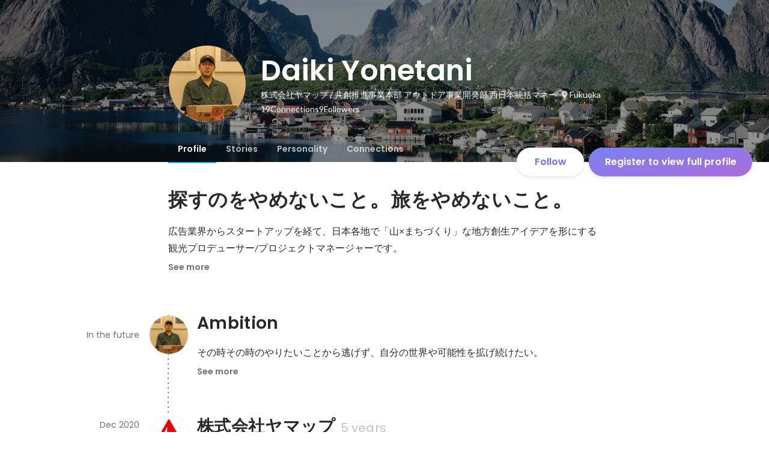

--- FILE ---
content_type: text/html; charset=utf-8
request_url: https://sg.wantedly.com/id/daiki_yonetani?source=related_users
body_size: 38379
content:
<!DOCTYPE html><html lang="en"><head><meta charSet="utf-8"/><meta name="viewport" content="width=device-width, minimum-scale=1, maximum-scale=1, initial-scale=1, viewport-cover=cover, user-scalable=no"/><meta name="keywords" content="ソーシャルリクルーティング,Wantedly,ウォンテッドリー,facebook,求人,採用,転職,就職,就活,ビジネスSNS"/><meta property="fb:app_id" content="234170156611754"/><meta name="twitter:card" content="summary_large_image"/><meta name="twitter:site" content="@wantedly"/><title>Daiki Yonetani&#x27;s Wantedly Profile</title><meta property="og:title" content="Daiki Yonetani&#x27;s Wantedly Profile"/><meta property="og:image" content="https://www.wantedly.com/users/537051/share_image"/><meta property="twitter:image" content="https://www.wantedly.com/users/537051/share_image"/><meta property="og:type" content="article"/><meta property="og:description" content="探すのをやめないこと。旅をやめないこと。
広告業界からスタートアップを経て、日本各地で「山×まちづくり」な地方創生アイデアを形にする観光プロデューサー/プロジェクトマネージャーです。

2020年12月、株式会社ヤマップに参画。2022年7月より現職。
----------
■略歴
1987年生まれ
広告業界にてGoogle等大手クライアントを中心にB to C、B to B問わず、イベント・PRプロデューサーとして6年間従事。

2017年3月株式会社ツクルバに参画。カウカモ編集部にてイベント・PRユニットのマネージャー／プロデューサーを勤める。中古不動産サービス「カウカモ」のセミナー等自社企画の他、富士フイルム「写ルンです」、Spotify、ブルーボトルコーヒー、SnowPeak、IKEA等のブランドタイアップといったPR施策も企画・プロデュース。コロナ禍では企画から3週間でオンラインセミナーをリリースし、月間問い合わせ数の約50%に登る反響を創出。

2020年12月、関心領域の「ローカル」を舞台にしたビジネスにチャレンジするため株式会社ヤマップに参画。現在は登山者の行動ビッグデータとユーザー調査を活用した自治体の観光戦略づくり、関係人口事業や誘客プロモーションの企画立案・実施などを担当。昨対比で登山客数が3倍増、経済効果が3ヶ月で2,000万超といった実効性のある地域関連プロジェクトに累計30以上携わる。

-------------
大企業や自治体、外資IT、業界団体など、多様なステークホルダーをプロジェクトに巻き込む中で鍛えられた利害調整・合意形成力≒プロジェクトマネジメントスキルと推進力が自分の強みです。

常に自分がオープンで、素直なことを心がけています。
仲間と仕掛けて、成し遂げることが生きがい。"/><meta name="description" content="探すのをやめないこと。旅をやめないこと。
広告業界からスタートアップを経て、日本各地で「山×まちづくり」な地方創生アイデアを形にする観光プロデューサー/プロジェクトマネージャーです。

2020年12月、株式会社ヤマップに参画。2022年7月より現職。
----------
■略歴
1987年生まれ
広告業界にてGoogle等大手クライアントを中心にB to C、B to B問わず、イベント・PR..."/><meta property="og:url" content="https://www.wantedly.com/id/daiki_yonetani"/><meta name="twitter:url" content="https://www.wantedly.com/id/daiki_yonetani"/><meta name="twitter:title" content="Daiki Yonetani&#x27;s Wantedly Profile"/><meta name="twitter:description" content="探すのをやめないこと。旅をやめないこと。
広告業界からスタートアップを経て、日本各地で「山×まちづくり」な地方創生アイデアを形にする観光プロデューサー/プロジェクトマネージャーです。

2020年12月、株式会社ヤマップに参画。2022年7月より現職。
----------
■略歴
1987年生まれ
広告業界にてGoogle等大手クライアントを中心にB to C、B to B問わず、イベント・PRプロデューサーとして6年間従事。

2017年3月株式会社ツクルバに参画。カウカモ編集部にてイベント・PRユニットのマネージャー／プロデューサーを勤める。中古不動産サービス「カウカモ」のセミナー等自社企画の他、富士フイルム「写ルンです」、Spotify、ブルーボトルコーヒー、SnowPeak、IKEA等のブランドタイアップといったPR施策も企画・プロデュース。コロナ禍では企画から3週間でオンラインセミナーをリリースし、月間問い合わせ数の約50%に登る反響を創出。

2020年12月、関心領域の「ローカル」を舞台にしたビジネスにチャレンジするため株式会社ヤマップに参画。現在は登山者の行動ビッグデータとユーザー調査を活用した自治体の観光戦略づくり、関係人口事業や誘客プロモーションの企画立案・実施などを担当。昨対比で登山客数が3倍増、経済効果が3ヶ月で2,000万超といった実効性のある地域関連プロジェクトに累計30以上携わる。

-------------
大企業や自治体、外資IT、業界団体など、多様なステークホルダーをプロジェクトに巻き込む中で鍛えられた利害調整・合意形成力≒プロジェクトマネジメントスキルと推進力が自分の強みです。

常に自分がオープンで、素直なことを心がけています。
仲間と仕掛けて、成し遂げることが生きがい。"/><link rel="canonical" href="https://www.wantedly.com/id/daiki_yonetani"/><script type="application/ld+json">{"@context":"https://schema.org","@graph":[{"@type":"Organization","@id":"https://www.wantedly.com/#organization","name":"Wantedly","url":"https://www.wantedly.com","sameAs":["https://wantedlyinc.com","https://www.facebook.com/wantedly","https://x.com/wantedly"],"logo":{"@type":"ImageObject","url":"https://wantedly-assets.wantedly.com/static/logo/logo-color-LightBG.svg","width":"240","height":"60"}},{"@type":"WebSite","@id":"https://www.wantedly.com/#website","url":"https://www.wantedly.com","name":"Wantedly","inLanguage":"ja","publisher":{"@id":"https://www.wantedly.com/#organization"},"potentialAction":{"@type":"SearchAction","target":{"@type":"EntryPoint","urlTemplate":"https://www.wantedly.com/search?query={search_term_string}"},"query-input":"required name=search_term_string"}},{"@type":"ProfilePage","@id":"https://www.wantedly.com/id/daiki_yonetani#profilepage","url":"https://www.wantedly.com/id/daiki_yonetani","name":"Daiki Yonetani&apos;s Wantedly Profile","description":"探すのをやめないこと。旅をやめないこと。\n広告業界からスタートアップを経て、日本各地で「山×まちづくり」な地方創生アイデアを形にする観光プロデューサー/プロジェクトマネージャーです。\n\n2020年12月、株式会社ヤマップに参画。2022年7月より現職。\n----------\n■略歴\n1987年生まれ\n広告業界にてGoogle等大手クライアントを中心にB to C、B to B問わず、イベント・PRプロデューサーとして6年間従事。\n\n2017年3月株式会社ツクルバに参画。カウカモ編集部にてイベント・PRユニットのマネージャー／プロデューサーを勤める。中古不動産サービス「カウカモ」のセミナー等自社企画の他、富士フイルム「写ルンです」、Spotify、ブルーボトルコーヒー、SnowPeak、IKEA等のブランドタイアップといったPR施策も企画・プロデュース。コロナ禍では企画から3週間でオンラインセミナーをリリースし、月間問い合わせ数の約50%に登る反響を創出。\n\n2020年12月、関心領域の「ローカル」を舞台にしたビジネスにチャレンジするため株式会社ヤマップに参画。現在は登山者の行動ビッグデータとユーザー調査を活用した自治体の観光戦略づくり、関係人口事業や誘客プロモーションの企画立案・実施などを担当。昨対比で登山客数が3倍増、経済効果が3ヶ月で2,000万超といった実効性のある地域関連プロジェクトに累計30以上携わる。\n\n-------------\n大企業や自治体、外資IT、業界団体など、多様なステークホルダーをプロジェクトに巻き込む中で鍛えられた利害調整・合意形成力≒プロジェクトマネジメントスキルと推進力が自分の強みです。\n\n常に自分がオープンで、素直なことを心がけています。\n仲間と仕掛けて、成し遂げることが生きがい。","inLanguage":"ja","isPartOf":{"@id":"https://www.wantedly.com/#website"},"publisher":{"@id":"https://www.wantedly.com/#organization"},"breadcrumb":{"@id":"https://www.wantedly.com/id/daiki_yonetani#breadcrumbs"},"primaryImageOfPage":{"@type":"ImageObject","@id":"https://www.wantedly.com/id/daiki_yonetani#avatar","url":"https://images.wantedly.com/i/qFjCisZ","contentUrl":"https://images.wantedly.com/i/qFjCisZ","width":"160","height":"160"},"mainEntity":{"@id":"https://www.wantedly.com/id/daiki_yonetani#person"},"about":{"@id":"https://www.wantedly.com/id/daiki_yonetani#person"}},{"@type":"Person","@id":"https://www.wantedly.com/id/daiki_yonetani#person","name":"Daiki Yonetani","alternateName":"Daiki Yonetani","description":"探すのをやめないこと。旅をやめないこと。\n広告業界からスタートアップを経て、日本各地で「山×まちづくり」な地方創生アイデアを形にする観光プロデューサー/プロジェクトマネージャーです。\n\n2020年12月、株式会社ヤマップに参画。2022年7月より現職。\n----------\n■略歴\n1987年生まれ\n広告業界にてGoogle等大手クライアントを中心にB to C、B to B問わず、イベント・PRプロデューサーとして6年間従事。\n\n2017年3月株式会社ツクルバに参画。カウカモ編集部にてイベント・PRユニットのマネージャー／プロデューサーを勤める。中古不動産サービス「カウカモ」のセミナー等自社企画の他、富士フイルム「写ルンです」、Spotify、ブルーボトルコーヒー、SnowPeak、IKEA等のブランドタイアップといったPR施策も企画・プロデュース。コロナ禍では企画から3週間でオンラインセミナーをリリースし、月間問い合わせ数の約50%に登る反響を創出。\n\n2020年12月、関心領域の「ローカル」を舞台にしたビジネスにチャレンジするため株式会社ヤマップに参画。現在は登山者の行動ビッグデータとユーザー調査を活用した自治体の観光戦略づくり、関係人口事業や誘客プロモーションの企画立案・実施などを担当。昨対比で登山客数が3倍増、経済効果が3ヶ月で2,000万超といった実効性のある地域関連プロジェクトに累計30以上携わる。\n\n-------------\n大企業や自治体、外資IT、業界団体など、多様なステークホルダーをプロジェクトに巻き込む中で鍛えられた利害調整・合意形成力≒プロジェクトマネジメントスキルと推進力が自分の強みです。\n\n常に自分がオープンで、素直なことを心がけています。\n仲間と仕掛けて、成し遂げることが生きがい。","url":"https://www.wantedly.com/id/daiki_yonetani","image":{"@type":"ImageObject","@id":"https://www.wantedly.com/id/daiki_yonetani#avatar","url":"https://images.wantedly.com/i/qFjCisZ","contentUrl":"https://images.wantedly.com/i/qFjCisZ","width":"160","height":"160"},"address":{"@type":"PostalAddress","addressRegion":"Fukuoka","addressCountry":"JP"},"givenName":"Daiki","familyName":"Yonetani","award":["tsukuruba inc. 第9期 ベストプロジェクト賞","tsukuruba inc. 第9期 CREATION IN DIVERSITY 賞","第1回北区ビジネスプランコンテスト 最優秀賞","tsukuruba inc. 第7期 ベストプロジェクト賞","tsukuruba inc. 第7期 CREATION IN DIVERSITY 賞"],"jobTitle":"共創推進事業本部 アウトドア事業開発部 西日本統括マネージャー","worksFor":{"@type":"Organization","name":"株式会社ヤマップ"},"knowsAbout":["プロジェクトマネジメント","折衝能力","プロモーション","企画・イベント運営","チームマネジメント","企画書作成、プレゼン"]},{"@type":"BreadcrumbList","@id":"https://www.wantedly.com/id/daiki_yonetani#breadcrumbs","itemListElement":[{"@type":"ListItem","position":1,"name":"Wantedly","item":"https://www.wantedly.com"},{"@type":"ListItem","position":2,"name":"Daiki Yonetani&apos;s Wantedly Profile","item":"https://www.wantedly.com/id/daiki_yonetani"}]}]}</script><link rel="alternate" hrefLang="x-default" href="https://www.wantedly.com/id/daiki_yonetani"/><link rel="alternate" hrefLang="ja" href="https://www.wantedly.com/id/daiki_yonetani"/><link rel="alternate" hrefLang="ja-jp" href="https://www.wantedly.com/id/daiki_yonetani"/><link rel="alternate" hrefLang="en-jp" href="https://en-jp.wantedly.com/id/daiki_yonetani"/><link rel="alternate" hrefLang="sg" href="https://sg.wantedly.com/id/daiki_yonetani"/><link rel="alternate" hrefLang="en-sg" href="https://sg.wantedly.com/id/daiki_yonetani"/><meta name="next-head-count" content="25"/><link rel="shortcut icon" href="/favicon.ico"/><style type="text/css">$<!-- -->.fresnel-container{margin:0;padding:0;}
@media not all and (min-width:0px) and (max-width:560.98px){.fresnel-at-mobile{display:none!important;}}
@media not all and (min-width:561px) and (max-width:960.98px){.fresnel-at-tablet{display:none!important;}}
@media not all and (min-width:961px) and (max-width:1280.98px){.fresnel-at-laptop{display:none!important;}}
@media not all and (min-width:1281px) and (max-width:1680.98px){.fresnel-at-laptopL{display:none!important;}}
@media not all and (min-width:1681px) and (max-width:1920.98px){.fresnel-at-laptopLL{display:none!important;}}
@media not all and (min-width:1921px){.fresnel-at-laptopXL{display:none!important;}}
@media not all and (max-width:560.98px){.fresnel-lessThan-tablet{display:none!important;}}
@media not all and (max-width:960.98px){.fresnel-lessThan-laptop{display:none!important;}}
@media not all and (max-width:1280.98px){.fresnel-lessThan-laptopL{display:none!important;}}
@media not all and (max-width:1680.98px){.fresnel-lessThan-laptopLL{display:none!important;}}
@media not all and (max-width:1920.98px){.fresnel-lessThan-laptopXL{display:none!important;}}
@media not all and (min-width:561px){.fresnel-greaterThan-mobile{display:none!important;}}
@media not all and (min-width:961px){.fresnel-greaterThan-tablet{display:none!important;}}
@media not all and (min-width:1281px){.fresnel-greaterThan-laptop{display:none!important;}}
@media not all and (min-width:1681px){.fresnel-greaterThan-laptopL{display:none!important;}}
@media not all and (min-width:1921px){.fresnel-greaterThan-laptopLL{display:none!important;}}
@media not all and (min-width:0px){.fresnel-greaterThanOrEqual-mobile{display:none!important;}}
@media not all and (min-width:561px){.fresnel-greaterThanOrEqual-tablet{display:none!important;}}
@media not all and (min-width:961px){.fresnel-greaterThanOrEqual-laptop{display:none!important;}}
@media not all and (min-width:1281px){.fresnel-greaterThanOrEqual-laptopL{display:none!important;}}
@media not all and (min-width:1681px){.fresnel-greaterThanOrEqual-laptopLL{display:none!important;}}
@media not all and (min-width:1921px){.fresnel-greaterThanOrEqual-laptopXL{display:none!important;}}
@media not all and (min-width:0px) and (max-width:560.98px){.fresnel-between-mobile-tablet{display:none!important;}}
@media not all and (min-width:0px) and (max-width:960.98px){.fresnel-between-mobile-laptop{display:none!important;}}
@media not all and (min-width:0px) and (max-width:1280.98px){.fresnel-between-mobile-laptopL{display:none!important;}}
@media not all and (min-width:0px) and (max-width:1680.98px){.fresnel-between-mobile-laptopLL{display:none!important;}}
@media not all and (min-width:0px) and (max-width:1920.98px){.fresnel-between-mobile-laptopXL{display:none!important;}}
@media not all and (min-width:561px) and (max-width:960.98px){.fresnel-between-tablet-laptop{display:none!important;}}
@media not all and (min-width:561px) and (max-width:1280.98px){.fresnel-between-tablet-laptopL{display:none!important;}}
@media not all and (min-width:561px) and (max-width:1680.98px){.fresnel-between-tablet-laptopLL{display:none!important;}}
@media not all and (min-width:561px) and (max-width:1920.98px){.fresnel-between-tablet-laptopXL{display:none!important;}}
@media not all and (min-width:961px) and (max-width:1280.98px){.fresnel-between-laptop-laptopL{display:none!important;}}
@media not all and (min-width:961px) and (max-width:1680.98px){.fresnel-between-laptop-laptopLL{display:none!important;}}
@media not all and (min-width:961px) and (max-width:1920.98px){.fresnel-between-laptop-laptopXL{display:none!important;}}
@media not all and (min-width:1281px) and (max-width:1680.98px){.fresnel-between-laptopL-laptopLL{display:none!important;}}
@media not all and (min-width:1281px) and (max-width:1920.98px){.fresnel-between-laptopL-laptopXL{display:none!important;}}
@media not all and (min-width:1681px) and (max-width:1920.98px){.fresnel-between-laptopLL-laptopXL{display:none!important;}}</style><script src="/_next/environment.js"></script><link rel="preconnect" href="https://fonts.gstatic.com" crossorigin /><link rel="preload" href="https://d3h6oc2shi7z5u.cloudfront.net/236c8408340be28d0302fbcd9d3aea6a770942e9/_next/static/css/53b4e0b06f2855df.css" as="style"/><link rel="stylesheet" href="https://d3h6oc2shi7z5u.cloudfront.net/236c8408340be28d0302fbcd9d3aea6a770942e9/_next/static/css/53b4e0b06f2855df.css" data-n-g=""/><noscript data-n-css=""></noscript><script defer="" nomodule="" src="https://d3h6oc2shi7z5u.cloudfront.net/236c8408340be28d0302fbcd9d3aea6a770942e9/_next/static/chunks/polyfills-42372ed130431b0a.js"></script><script defer="" src="https://d3h6oc2shi7z5u.cloudfront.net/236c8408340be28d0302fbcd9d3aea6a770942e9/_next/static/chunks/5242.be35e6ec3e3d37c2.js"></script><script src="https://d3h6oc2shi7z5u.cloudfront.net/236c8408340be28d0302fbcd9d3aea6a770942e9/_next/static/chunks/webpack-3d6e5f610e3559aa.js" defer=""></script><script src="https://d3h6oc2shi7z5u.cloudfront.net/236c8408340be28d0302fbcd9d3aea6a770942e9/_next/static/chunks/framework-c6ee5607585ef091.js" defer=""></script><script src="https://d3h6oc2shi7z5u.cloudfront.net/236c8408340be28d0302fbcd9d3aea6a770942e9/_next/static/chunks/main-d1107384668fcb9d.js" defer=""></script><script src="https://d3h6oc2shi7z5u.cloudfront.net/236c8408340be28d0302fbcd9d3aea6a770942e9/_next/static/chunks/pages/_app-d00c2629daf2001e.js" defer=""></script><script src="https://d3h6oc2shi7z5u.cloudfront.net/236c8408340be28d0302fbcd9d3aea6a770942e9/_next/static/chunks/ea88be26-bcaf74411519f7b5.js" defer=""></script><script src="https://d3h6oc2shi7z5u.cloudfront.net/236c8408340be28d0302fbcd9d3aea6a770942e9/_next/static/chunks/2853-9c2a1b7e75dab072.js" defer=""></script><script src="https://d3h6oc2shi7z5u.cloudfront.net/236c8408340be28d0302fbcd9d3aea6a770942e9/_next/static/chunks/764-bf0773854bf911cf.js" defer=""></script><script src="https://d3h6oc2shi7z5u.cloudfront.net/236c8408340be28d0302fbcd9d3aea6a770942e9/_next/static/chunks/3456-8d3d2d394be7b6bb.js" defer=""></script><script src="https://d3h6oc2shi7z5u.cloudfront.net/236c8408340be28d0302fbcd9d3aea6a770942e9/_next/static/chunks/6630-62a481ca0d84ee01.js" defer=""></script><script src="https://d3h6oc2shi7z5u.cloudfront.net/236c8408340be28d0302fbcd9d3aea6a770942e9/_next/static/chunks/7147-a726799d52bd247b.js" defer=""></script><script src="https://d3h6oc2shi7z5u.cloudfront.net/236c8408340be28d0302fbcd9d3aea6a770942e9/_next/static/chunks/8764-cee2c2f738df61b2.js" defer=""></script><script src="https://d3h6oc2shi7z5u.cloudfront.net/236c8408340be28d0302fbcd9d3aea6a770942e9/_next/static/chunks/1664-7f92015507a893c6.js" defer=""></script><script src="https://d3h6oc2shi7z5u.cloudfront.net/236c8408340be28d0302fbcd9d3aea6a770942e9/_next/static/chunks/369-d7a2e6c70dd33faf.js" defer=""></script><script src="https://d3h6oc2shi7z5u.cloudfront.net/236c8408340be28d0302fbcd9d3aea6a770942e9/_next/static/chunks/2012-d7e0210342d88224.js" defer=""></script><script src="https://d3h6oc2shi7z5u.cloudfront.net/236c8408340be28d0302fbcd9d3aea6a770942e9/_next/static/chunks/9692-cda878f0e9465d75.js" defer=""></script><script src="https://d3h6oc2shi7z5u.cloudfront.net/236c8408340be28d0302fbcd9d3aea6a770942e9/_next/static/chunks/5131-1fea527fcf2d624d.js" defer=""></script><script src="https://d3h6oc2shi7z5u.cloudfront.net/236c8408340be28d0302fbcd9d3aea6a770942e9/_next/static/chunks/2071-851fb95a1eae77f2.js" defer=""></script><script src="https://d3h6oc2shi7z5u.cloudfront.net/236c8408340be28d0302fbcd9d3aea6a770942e9/_next/static/chunks/1909-9738843e42ed83d4.js" defer=""></script><script src="https://d3h6oc2shi7z5u.cloudfront.net/236c8408340be28d0302fbcd9d3aea6a770942e9/_next/static/chunks/705-600789812227aafb.js" defer=""></script><script src="https://d3h6oc2shi7z5u.cloudfront.net/236c8408340be28d0302fbcd9d3aea6a770942e9/_next/static/chunks/9801-63f45eca18c12c8a.js" defer=""></script><script src="https://d3h6oc2shi7z5u.cloudfront.net/236c8408340be28d0302fbcd9d3aea6a770942e9/_next/static/chunks/4501-87b68584b116c110.js" defer=""></script><script src="https://d3h6oc2shi7z5u.cloudfront.net/236c8408340be28d0302fbcd9d3aea6a770942e9/_next/static/chunks/4855-4ce76e3e0f1b1cec.js" defer=""></script><script src="https://d3h6oc2shi7z5u.cloudfront.net/236c8408340be28d0302fbcd9d3aea6a770942e9/_next/static/chunks/pages/id/%5B...slugs%5D-ee4a19a0d47487ed.js" defer=""></script><script src="https://d3h6oc2shi7z5u.cloudfront.net/236c8408340be28d0302fbcd9d3aea6a770942e9/_next/static/236c8408340be28d0302fbcd9d3aea6a770942e9/_buildManifest.js" defer=""></script><script src="https://d3h6oc2shi7z5u.cloudfront.net/236c8408340be28d0302fbcd9d3aea6a770942e9/_next/static/236c8408340be28d0302fbcd9d3aea6a770942e9/_ssgManifest.js" defer=""></script><style data-styled="" data-styled-version="5.3.11">html,body,div,span,applet,object,iframe,h1,h2,h3,h4,h5,h6,p,blockquote,pre,a,abbr,acronym,address,big,cite,code,del,dfn,em,img,ins,kbd,q,s,samp,small,strike,strong,sub,sup,tt,var,b,u,i,center,dl,dt,dd,ol,ul,li,fieldset,form,label,legend,table,caption,tbody,tfoot,thead,tr,th,td,article,aside,canvas,details,embed,figure,figcaption,footer,header,hgroup,main,menu,nav,output,ruby,section,summary,time,mark,audio,video{margin:0;padding:0;font-size:100%;vertical-align:baseline;border:0;}/*!sc*/
article,aside,details,figcaption,figure,footer,header,hgroup,main,menu,nav,section{display:block;}/*!sc*/
*[hidden]{display:none;}/*!sc*/
body{line-height:1;}/*!sc*/
ol,ul{list-style:none;}/*!sc*/
blockquote,q{quotes:none;}/*!sc*/
blockquote:before,blockquote:after,q:before,q:after{content:"";content:none;}/*!sc*/
table{border-collapse:collapse;border-spacing:0;}/*!sc*/
#container{min-width:initial;}/*!sc*/
@media screen and (max-width:560px){#container{min-width:320px;}}/*!sc*/
#main{margin:0;}/*!sc*/
#main-inner{width:100%;}/*!sc*/
a{-webkit-text-decoration:none;text-decoration:none;}/*!sc*/
a:hover{-webkit-text-decoration:none;text-decoration:none;}/*!sc*/
ul{padding:0;}/*!sc*/
li{margin:0%;text-indent:0;list-style:none;}/*!sc*/
.ReactModal__Html--open,.ReactModal__Body--open{overflow:hidden;}/*!sc*/
textarea{resize:none;}/*!sc*/
button{background:transparent;border:none;outline:none;}/*!sc*/
input[type="number"]{border:unset;}/*!sc*/
input[type="number"]:focus{border:unset;}/*!sc*/
#mainWrapper{z-index:0;background:#ffffff;}/*!sc*/
#visit-frontend-ssr-root img{max-width:unset;}/*!sc*/
data-styled.g322[id="sc-global-lsxYv1"]{content:"sc-global-lsxYv1,"}/*!sc*/
.mQcmi{display:-webkit-box;display:-webkit-flex;display:-ms-flexbox;display:flex;-webkit-box-pack:justify;-webkit-justify-content:space-between;-ms-flex-pack:justify;justify-content:space-between;}/*!sc*/
.mQcmi.mQcmi{min-width:-webkit-fit-content;min-width:-moz-fit-content;min-width:fit-content;}/*!sc*/
data-styled.g569[id="NoticeToast__StyledToast-sc-1oxrvhh-0"]{content:"mQcmi,"}/*!sc*/
.caxWiH{box-sizing:border-box;width:272px;border-radius:4px;background-image:linear-gradient(rgba(0,0,0,0.03),rgba(0,0,0,0.03));}/*!sc*/
data-styled.g972[id="sidebarStyles__SidebarContent-sc-9rsvuv-0"]{content:"caxWiH,"}/*!sc*/
.gxbbwW{padding-top:0;}/*!sc*/
data-styled.g973[id="UserList__Ul-sc-18xqku4-0"]{content:"gxbbwW,"}/*!sc*/
.dPdCvp{padding:0;margin:0;}/*!sc*/
.dPdCvp > a{display:grid;grid-template:"avt name" "avt desc" / 48px 1fr;-webkit-column-gap:16px;column-gap:16px;box-sizing:border-box;padding:12px 16px;}/*!sc*/
.dPdCvp > a > *:nth-child(1){grid-area:avt;width:48px;height:48px;}/*!sc*/
.dPdCvp > a > *:nth-child(2){grid-area:name;padding:0;margin:0;font-family:"Poppins","Helvetica Neue",Helvetica,Arial,"Hiragino Sans","ヒラギノ角ゴシック","Hiragino Kaku Gothic ProN","ヒラギノ角ゴ Pro W3",Roboto,"メイリオ",Meiryo,"ＭＳ Ｐゴシック",sans-serif;font-size:16px;font-weight:600;line-height:24px;-webkit-letter-spacing:0.2px;-moz-letter-spacing:0.2px;-ms-letter-spacing:0.2px;letter-spacing:0.2px;color:rgba(0,0,0,0.84);overflow:hidden;text-overflow:ellipsis;white-space:nowrap;}/*!sc*/
.dPdCvp > a > *:nth-child(2):lang(en),.dPdCvp > a > *:nth-child(2) .text-narrow{font-size:16px;font-weight:600;}/*!sc*/
.dPdCvp > a > *:nth-child(2):lang(ja),.dPdCvp > a > *:nth-child(2) .text-wide{font-size:16px;font-weight:600;}/*!sc*/
@media screen and (max-width:560px){.dPdCvp > a > *:nth-child(2){font-family:"Poppins","Helvetica Neue",Helvetica,Arial,"Hiragino Sans","ヒラギノ角ゴシック","Hiragino Kaku Gothic ProN","ヒラギノ角ゴ Pro W3",Roboto,"メイリオ",Meiryo,"ＭＳ Ｐゴシック",sans-serif;font-size:16px;font-weight:600;line-height:24px;}.dPdCvp > a > *:nth-child(2):lang(en),.dPdCvp > a > *:nth-child(2) .text-narrow{font-size:16px;font-weight:600;}.dPdCvp > a > *:nth-child(2):lang(ja),.dPdCvp > a > *:nth-child(2) .text-wide{font-size:16px;font-weight:600;}}/*!sc*/
.dPdCvp > a > *:nth-child(2) > svg{width:20px;height:20px;vertical-align:middle;margin-left:4px;}/*!sc*/
.dPdCvp > a > *:nth-child(3){grid-area:desc;padding:0;margin:0;font-family:"Lato","Helvetica Neue",Helvetica,"Hiragino Sans","ヒラギノ角ゴシック Pro","Hiragino Kaku Gothic Pro","メイリオ",Meiryo,Osaka,"ＭＳ Ｐゴシック","MS PGothic",sans-serif;font-size:14px;font-weight:400;line-height:24px;color:rgba(0,0,0,0.56);overflow:hidden;text-overflow:ellipsis;white-space:nowrap;}/*!sc*/
.dPdCvp > a > *:nth-child(3):lang(en),.dPdCvp > a > *:nth-child(3) .text-narrow{font-size:14px;font-weight:400;}/*!sc*/
.dPdCvp > a > *:nth-child(3):lang(ja),.dPdCvp > a > *:nth-child(3) .text-wide{font-size:14px;font-weight:400;}/*!sc*/
@media screen and (max-width:560px){.dPdCvp > a > *:nth-child(3){font-family:"Lato","Helvetica Neue",Helvetica,"Hiragino Sans","ヒラギノ角ゴシック Pro","Hiragino Kaku Gothic Pro","メイリオ",Meiryo,Osaka,"ＭＳ Ｐゴシック","MS PGothic",sans-serif;font-size:14px;font-weight:400;line-height:22px;}.dPdCvp > a > *:nth-child(3):lang(en),.dPdCvp > a > *:nth-child(3) .text-narrow{font-size:14px;font-weight:400;}.dPdCvp > a > *:nth-child(3):lang(ja),.dPdCvp > a > *:nth-child(3) .text-wide{font-size:14px;font-weight:400;}}/*!sc*/
data-styled.g974[id="UserList__Li-sc-18xqku4-1"]{content:"dPdCvp,"}/*!sc*/
.KmbEz > h3{font-family:"Poppins","Helvetica Neue",Helvetica,Arial,"Hiragino Sans","ヒラギノ角ゴシック","Hiragino Kaku Gothic ProN","ヒラギノ角ゴ Pro W3",Roboto,"メイリオ",Meiryo,"ＭＳ Ｐゴシック",sans-serif;font-size:20px;font-weight:600;line-height:28px;-webkit-letter-spacing:0.18px;-moz-letter-spacing:0.18px;-ms-letter-spacing:0.18px;letter-spacing:0.18px;margin:0;padding:12px 16px;}/*!sc*/
.KmbEz > h3:lang(en),.KmbEz > h3 .text-narrow{font-size:20px;font-weight:600;}/*!sc*/
.KmbEz > h3:lang(ja),.KmbEz > h3 .text-wide{font-size:18px;font-weight:700;}/*!sc*/
@media screen and (max-width:560px){.KmbEz > h3{font-family:"Poppins","Helvetica Neue",Helvetica,Arial,"Hiragino Sans","ヒラギノ角ゴシック","Hiragino Kaku Gothic ProN","ヒラギノ角ゴ Pro W3",Roboto,"メイリオ",Meiryo,"ＭＳ Ｐゴシック",sans-serif;font-size:20px;font-weight:600;line-height:28px;}.KmbEz > h3:lang(en),.KmbEz > h3 .text-narrow{font-size:20px;font-weight:600;}.KmbEz > h3:lang(ja),.KmbEz > h3 .text-wide{font-size:18px;font-weight:700;}}/*!sc*/
data-styled.g975[id="RelatedUserList__SidebarContent-sc-1bby9i-0"]{content:"KmbEz,"}/*!sc*/
.dGxwzR{max-width:-webkit-fit-content;max-width:-moz-fit-content;max-width:fit-content;}/*!sc*/
data-styled.g1199[id="FollowButton__ButtonTouchArea-sc-cd4d40-0"]{content:"dGxwzR,"}/*!sc*/
.bmKEpx{position:relative;width:112px;height:48px;color:#7372f2;display:-webkit-box;display:-webkit-flex;display:-ms-flexbox;display:flex;-webkit-box-pack:center;-webkit-justify-content:center;-ms-flex-pack:center;justify-content:center;-webkit-align-items:center;-webkit-box-align:center;-ms-flex-align:center;align-items:center;}/*!sc*/
.bmKEpx:before{content:"";position:absolute;top:0;left:0;width:100%;height:100%;background-color:rgba(255,255,255,1);z-index:-1;border-radius:100px;}/*!sc*/
@media screen and (max-width:560px){.bmKEpx{width:112px;display:none;box-shadow:0px 0px 0px 1px rgba(0,0,0,0.02),0px 4px 12px 0px rgba(0,0,0,0.1);}}/*!sc*/
.bmKEpx > small{font-size:14px;}/*!sc*/
.bmKEpx > svg{width:20px;height:20px;}/*!sc*/
.bmKEpx > img{width:20px;height:20px;margin:2px;}/*!sc*/
.bmKEpx > svg,.bmKEpx > img{position:absolute;}/*!sc*/
.bmKEpx > svg.left-icon,.bmKEpx > img.left-icon{top:14px;left:16px;}/*!sc*/
.bmKEpx > svg.right-icon,.bmKEpx > img.right-icon{top:12px;right:12px;}/*!sc*/
.dCcNeE{position:relative;width:auto;height:auto;color:#7372f2;display:-webkit-box;display:-webkit-flex;display:-ms-flexbox;display:flex;-webkit-box-pack:center;-webkit-justify-content:center;-ms-flex-pack:center;justify-content:center;-webkit-align-items:center;-webkit-box-align:center;-ms-flex-align:center;align-items:center;}/*!sc*/
.dCcNeE:before{content:"";position:absolute;top:0;left:0;width:100%;height:100%;background-color:rgba(255,255,255,1);z-index:-1;border-radius:100px;}/*!sc*/
@media screen and (max-width:560px){.dCcNeE{width:112px;display:none;box-shadow:0px 0px 0px 1px rgba(0,0,0,0.02),0px 4px 12px 0px rgba(0,0,0,0.1);}}/*!sc*/
.dCcNeE > small{font-size:14px;}/*!sc*/
.dCcNeE > svg{width:20px;height:20px;}/*!sc*/
.dCcNeE > img{width:20px;height:20px;margin:2px;}/*!sc*/
.dCcNeE > svg{width:20px;height:20px;}/*!sc*/
.dCcNeE > svg.left-icon{margin-right:8px;}/*!sc*/
.dCcNeE > svg.right-icon{margin-left:8px;}/*!sc*/
data-styled.g1200[id="FollowButton__Button-sc-cd4d40-1"]{content:"bmKEpx,dCcNeE,"}/*!sc*/
.hHXxFr{display:-webkit-box;display:-webkit-flex;display:-ms-flexbox;display:flex;gap:8px;}/*!sc*/
data-styled.g1203[id="ConnectionsAndFollowers__Container-sc-1j6r1o5-0"]{content:"hHXxFr,"}/*!sc*/
.jOoYui{display:-webkit-box;display:-webkit-flex;display:-ms-flexbox;display:flex;position:relative;gap:4px;color:rgba(255,255,255,1);border-radius:4px;}/*!sc*/
.jOoYui:before{content:"";position:absolute;top:0;left:-4px;right:-4px;height:100%;background-color:transparent;border-radius:4px;-webkit-transition:background-color 0.2s cubic-bezier(0.3,0.3,0.3,1);transition:background-color 0.2s cubic-bezier(0.3,0.3,0.3,1);}/*!sc*/
.jOoYui:hover:before{background-color:rgba(255,255,255,0.12);}/*!sc*/
.raaxc{display:-webkit-box;display:-webkit-flex;display:-ms-flexbox;display:flex;position:relative;gap:4px;color:rgba(255,255,255,1);border-radius:4px;pointer-events:none;}/*!sc*/
.raaxc:before{content:"";position:absolute;top:0;left:-4px;right:-4px;height:100%;background-color:transparent;border-radius:4px;-webkit-transition:background-color 0.2s cubic-bezier(0.3,0.3,0.3,1);transition:background-color 0.2s cubic-bezier(0.3,0.3,0.3,1);}/*!sc*/
data-styled.g1204[id="ConnectionsAndFollowers__TextWrapper-sc-1j6r1o5-1"]{content:"jOoYui,raaxc,"}/*!sc*/
.hNNJtA{padding:0;margin:0;}/*!sc*/
.hNNJtA > a{box-sizing:border-box;display:grid;padding:12px 16px;grid-template:"ttl img" auto "dur img" auto / 1fr auto;-webkit-column-gap:16px;column-gap:16px;-webkit-box-pack:center;-webkit-justify-content:center;-ms-flex-pack:center;justify-content:center;}/*!sc*/
data-styled.g1212[id="ProfileItemList__ListItem-sc-79or2t-0"]{content:"hNNJtA,"}/*!sc*/
.dNfzOw{font-family:"Poppins","Helvetica Neue",Helvetica,Arial,"Hiragino Sans","ヒラギノ角ゴシック","Hiragino Kaku Gothic ProN","ヒラギノ角ゴ Pro W3",Roboto,"メイリオ",Meiryo,"ＭＳ Ｐゴシック",sans-serif;font-size:16px;font-weight:600;line-height:24px;-webkit-letter-spacing:0.2px;-moz-letter-spacing:0.2px;-ms-letter-spacing:0.2px;letter-spacing:0.2px;color:rgba(0,0,0,0.84);grid-area:ttl;display:-webkit-box;display:-webkit-flex;display:-ms-flexbox;display:flex;-webkit-align-items:center;-webkit-box-align:center;-ms-flex-align:center;align-items:center;}/*!sc*/
.dNfzOw:lang(en),.dNfzOw .text-narrow{font-size:16px;font-weight:600;}/*!sc*/
.dNfzOw:lang(ja),.dNfzOw .text-wide{font-size:16px;font-weight:600;}/*!sc*/
@media screen and (max-width:560px){.dNfzOw{font-family:"Poppins","Helvetica Neue",Helvetica,Arial,"Hiragino Sans","ヒラギノ角ゴシック","Hiragino Kaku Gothic ProN","ヒラギノ角ゴ Pro W3",Roboto,"メイリオ",Meiryo,"ＭＳ Ｐゴシック",sans-serif;font-size:16px;font-weight:600;line-height:24px;}.dNfzOw:lang(en),.dNfzOw .text-narrow{font-size:16px;font-weight:600;}.dNfzOw:lang(ja),.dNfzOw .text-wide{font-size:16px;font-weight:600;}}/*!sc*/
.dNfzOw > strong{-webkit-flex:0 1 auto;-ms-flex:0 1 auto;flex:0 1 auto;display:-webkit-box;-webkit-line-clamp:2;-webkit-box-orient:vertical;overflow:hidden;}/*!sc*/
@supports not (-webkit-line-clamp:2){.dNfzOw > strong{text-overflow:ellipsis;white-space:nowrap;}}/*!sc*/
.dNfzOw > svg{-webkit-flex:0 0 20px;-ms-flex:0 0 20px;flex:0 0 20px;width:20px;height:20px;margin-left:4px;color:#21bddb;}/*!sc*/
data-styled.g1213[id="ProfileItemList__TitleSpan-sc-79or2t-1"]{content:"dNfzOw,"}/*!sc*/
.MyMtR{font-family:"Lato","Helvetica Neue",Helvetica,"Hiragino Sans","ヒラギノ角ゴシック Pro","Hiragino Kaku Gothic Pro","メイリオ",Meiryo,Osaka,"ＭＳ Ｐゴシック","MS PGothic",sans-serif;font-size:12px;font-weight:400;line-height:16px;color:rgba(0,0,0,0.56);grid-area:dur;}/*!sc*/
.MyMtR:lang(en),.MyMtR .text-narrow{font-size:12px;font-weight:400;}/*!sc*/
.MyMtR:lang(ja),.MyMtR .text-wide{font-size:12px;font-weight:400;}/*!sc*/
@media screen and (max-width:560px){.MyMtR{font-family:"Lato","Helvetica Neue",Helvetica,"Hiragino Sans","ヒラギノ角ゴシック Pro","Hiragino Kaku Gothic Pro","メイリオ",Meiryo,Osaka,"ＭＳ Ｐゴシック","MS PGothic",sans-serif;font-size:12px;font-weight:400;line-height:16px;}.MyMtR:lang(en),.MyMtR .text-narrow{font-size:12px;font-weight:400;}.MyMtR:lang(ja),.MyMtR .text-wide{font-size:12px;font-weight:400;}}/*!sc*/
data-styled.g1214[id="ProfileItemList__DurationSpan-sc-79or2t-2"]{content:"MyMtR,"}/*!sc*/
.govExo{grid-area:img;display:-webkit-box;display:-webkit-flex;display:-ms-flexbox;display:flex;-webkit-align-items:center;-webkit-box-align:center;-ms-flex-align:center;align-items:center;}/*!sc*/
.govExo > img{border-radius:4px;width:56px;height:56px;object-fit:cover;}/*!sc*/
data-styled.g1215[id="ProfileItemList__ImgDiv-sc-79or2t-3"]{content:"govExo,"}/*!sc*/
.iegiUv{padding-top:0;padding-bottom:0;}/*!sc*/
.iegiUv > *{padding-left:0;padding-right:0;width:100%;}/*!sc*/
.iegiUv > * > button{padding-left:0;padding-right:0;text-align:left;}/*!sc*/
data-styled.g1216[id="ProfileItemList__ListItemMore-sc-79or2t-4"]{content:"iegiUv,"}/*!sc*/
.vMMMj{box-sizing:border-box;display:grid;padding:12px 16px;grid-template:"name cnt" 1fr "dtl cnt" auto / 1fr auto;-webkit-column-gap:16px;column-gap:16px;-webkit-box-pack:center;-webkit-justify-content:center;-ms-flex-pack:center;justify-content:center;}/*!sc*/
data-styled.g1217[id="SkillAppendix__ListItem-sc-1bayt55-0"]{content:"vMMMj,"}/*!sc*/
.bpElvd{cursor:pointer;padding-top:0;padding-bottom:0;font-family:"Lato","Helvetica Neue",Helvetica,"Hiragino Sans","ヒラギノ角ゴシック Pro","Hiragino Kaku Gothic Pro","メイリオ",Meiryo,Osaka,"ＭＳ Ｐゴシック","MS PGothic",sans-serif;font-size:14px;font-weight:400;line-height:24px;color:rgba(0,0,0,0.56);display:-webkit-box;display:-webkit-flex;display:-ms-flexbox;display:flex;-webkit-align-items:center;-webkit-box-align:center;-ms-flex-align:center;align-items:center;min-height:48px;}/*!sc*/
.bpElvd:lang(en),.bpElvd .text-narrow{font-size:14px;font-weight:400;}/*!sc*/
.bpElvd:lang(ja),.bpElvd .text-wide{font-size:14px;font-weight:400;}/*!sc*/
@media screen and (max-width:560px){.bpElvd{font-family:"Lato","Helvetica Neue",Helvetica,"Hiragino Sans","ヒラギノ角ゴシック Pro","Hiragino Kaku Gothic Pro","メイリオ",Meiryo,Osaka,"ＭＳ Ｐゴシック","MS PGothic",sans-serif;font-size:14px;font-weight:400;line-height:22px;}.bpElvd:lang(en),.bpElvd .text-narrow{font-size:14px;font-weight:400;}.bpElvd:lang(ja),.bpElvd .text-wide{font-size:14px;font-weight:400;}}/*!sc*/
.bpElvd > span{white-space:nowrap;-webkit-flex:0 0 auto;-ms-flex:0 0 auto;flex:0 0 auto;}/*!sc*/
.bpElvd > span:first-child{-webkit-flex:0 1 auto;-ms-flex:0 1 auto;flex:0 1 auto;text-overflow:ellipsis;overflow-x:hidden;}/*!sc*/
.bpElvd > span:nth-child(2){margin-left:4px;}/*!sc*/
.bpElvd > *:not(:first-child):last-child{-webkit-flex:0 0 auto;-ms-flex:0 0 auto;flex:0 0 auto;margin-left:-12px;margin-right:-20px;}/*!sc*/
data-styled.g1218[id="SkillAppendix__ListItemMore-sc-1bayt55-1"]{content:"bpElvd,"}/*!sc*/
.dxJYPK{grid-area:name;font-family:"Poppins","Helvetica Neue",Helvetica,Arial,"Hiragino Sans","ヒラギノ角ゴシック","Hiragino Kaku Gothic ProN","ヒラギノ角ゴ Pro W3",Roboto,"メイリオ",Meiryo,"ＭＳ Ｐゴシック",sans-serif;font-size:16px;font-weight:600;line-height:24px;-webkit-letter-spacing:0.2px;-moz-letter-spacing:0.2px;-ms-letter-spacing:0.2px;letter-spacing:0.2px;padding:0;margin:0;color:rgba(0,0,0,0.84);display:-webkit-box;display:-webkit-flex;display:-ms-flexbox;display:flex;}/*!sc*/
.dxJYPK:lang(en),.dxJYPK .text-narrow{font-size:16px;font-weight:600;}/*!sc*/
.dxJYPK:lang(ja),.dxJYPK .text-wide{font-size:16px;font-weight:600;}/*!sc*/
@media screen and (max-width:560px){.dxJYPK{font-family:"Poppins","Helvetica Neue",Helvetica,Arial,"Hiragino Sans","ヒラギノ角ゴシック","Hiragino Kaku Gothic ProN","ヒラギノ角ゴ Pro W3",Roboto,"メイリオ",Meiryo,"ＭＳ Ｐゴシック",sans-serif;font-size:16px;font-weight:600;line-height:24px;}.dxJYPK:lang(en),.dxJYPK .text-narrow{font-size:16px;font-weight:600;}.dxJYPK:lang(ja),.dxJYPK .text-wide{font-size:16px;font-weight:600;}}/*!sc*/
.dxJYPK > strong{display:-webkit-box;-webkit-line-clamp:2;-webkit-box-orient:vertical;overflow:hidden;vertical-align:text-bottom;}/*!sc*/
@supports not (-webkit-line-clamp:2){.dxJYPK > strong{text-overflow:ellipsis;white-space:nowrap;}}/*!sc*/
.dxJYPK > svg{color:#21bddb;vertical-align:text-bottom;width:24px;height:24px;margin-left:4px;}/*!sc*/
data-styled.g1219[id="SkillAppendix__NameP-sc-1bayt55-2"]{content:"dxJYPK,"}/*!sc*/
.hhwQbv{cursor:default;grid-area:cnt;-webkit-align-self:center;-ms-flex-item-align:center;align-self:center;display:-webkit-box;display:-webkit-flex;display:-ms-flexbox;display:flex;-webkit-user-select:none;-moz-user-select:none;-ms-user-select:none;user-select:none;}/*!sc*/
.hhwQbv > span{display:-webkit-box;display:-webkit-flex;display:-ms-flexbox;display:flex;font-family:"Poppins","Helvetica Neue",Helvetica,Arial,"Hiragino Sans","ヒラギノ角ゴシック","Hiragino Kaku Gothic ProN","ヒラギノ角ゴ Pro W3",Roboto,"メイリオ",Meiryo,"ＭＳ Ｐゴシック",sans-serif;font-size:14px;font-weight:600;line-height:14px;border-radius:9999vmax;width:24px;height:24px;-webkit-box-pack:center;-webkit-justify-content:center;-ms-flex-pack:center;justify-content:center;-webkit-align-items:center;-webkit-box-align:center;-ms-flex-align:center;align-items:center;}/*!sc*/
.hhwQbv > span:lang(en),.hhwQbv > span .text-narrow{font-size:14px;font-weight:600;}/*!sc*/
.hhwQbv > span:lang(ja),.hhwQbv > span .text-wide{font-size:14px;font-weight:600;}/*!sc*/
@media screen and (max-width:560px){.hhwQbv > span{font-family:"Poppins","Helvetica Neue",Helvetica,Arial,"Hiragino Sans","ヒラギノ角ゴシック","Hiragino Kaku Gothic ProN","ヒラギノ角ゴ Pro W3",Roboto,"メイリオ",Meiryo,"ＭＳ Ｐゴシック",sans-serif;font-size:14px;font-weight:600;line-height:14px;}.hhwQbv > span:lang(en),.hhwQbv > span .text-narrow{font-size:14px;font-weight:600;}.hhwQbv > span:lang(ja),.hhwQbv > span .text-wide{font-size:14px;font-weight:600;}}/*!sc*/
.hhwQbv > span:nth-child(1){background-color:#5c5c5c;color:rgba(255,255,255,1);box-sizing:border-box;padding-top:1px;}/*!sc*/
.hhwQbv > span:nth-child(2){background-color:rgba(0,0,0,0.06);}/*!sc*/
.hhwQbv > span:nth-child(2) svg{width:20px;height:20px;color:rgba(0,0,0,0.56);}/*!sc*/
data-styled.g1220[id="SkillAppendix__CountAreaDiv-sc-1bayt55-3"]{content:"hhwQbv,"}/*!sc*/
.hWOyoq{color:rgba(0,0,0,0.84);}/*!sc*/
data-styled.g1222[id="Appendix__TitleH2-sc-1dmhsp8-0"]{content:"hWOyoq,"}/*!sc*/
.DOXbh{display:-webkit-box;display:-webkit-flex;display:-ms-flexbox;display:flex;-webkit-flex-wrap:wrap;-ms-flex-wrap:wrap;flex-wrap:wrap;}/*!sc*/
.DOXbh > section{-webkit-flex:0 0 50%;-ms-flex:0 0 50%;flex:0 0 50%;max-width:50%;margin-top:56px;}/*!sc*/
@media screen and (max-width:960px){.DOXbh > section{-webkit-flex:0 0 100%;-ms-flex:0 0 100%;flex:0 0 100%;max-width:100%;}}/*!sc*/
.DOXbh > section > h2{font-family:"Poppins","Helvetica Neue",Helvetica,Arial,"Hiragino Sans","ヒラギノ角ゴシック","Hiragino Kaku Gothic ProN","ヒラギノ角ゴ Pro W3",Roboto,"メイリオ",Meiryo,"ＭＳ Ｐゴシック",sans-serif;font-size:28px;font-weight:600;line-height:36px;-webkit-letter-spacing:0.34px;-moz-letter-spacing:0.34px;-ms-letter-spacing:0.34px;letter-spacing:0.34px;margin:0px 16px 24px;padding:0;}/*!sc*/
.DOXbh > section > h2:lang(en),.DOXbh > section > h2 .text-narrow{font-size:28px;font-weight:600;}/*!sc*/
.DOXbh > section > h2:lang(ja),.DOXbh > section > h2 .text-wide{font-size:24px;font-weight:700;}/*!sc*/
@media screen and (max-width:560px){.DOXbh > section > h2{font-family:"Poppins","Helvetica Neue",Helvetica,Arial,"Hiragino Sans","ヒラギノ角ゴシック","Hiragino Kaku Gothic ProN","ヒラギノ角ゴ Pro W3",Roboto,"メイリオ",Meiryo,"ＭＳ Ｐゴシック",sans-serif;font-size:24px;font-weight:600;line-height:32px;}.DOXbh > section > h2:lang(en),.DOXbh > section > h2 .text-narrow{font-size:24px;font-weight:600;}.DOXbh > section > h2:lang(ja),.DOXbh > section > h2 .text-wide{font-size:22px;font-weight:700;}}/*!sc*/
data-styled.g1223[id="Appendix__AppendixWrapper-sc-1dmhsp8-1"]{content:"DOXbh,"}/*!sc*/
.kOdLbe{margin:56px 0 0;border:none;border-top:1px solid rgba(0,0,0,0.12);}/*!sc*/
data-styled.g1224[id="Appendix__Hr-sc-1dmhsp8-2"]{content:"kOdLbe,"}/*!sc*/
.gewUpW{margin:32px 16px 24px;}/*!sc*/
.gewUpW > h2{font-family:"Poppins","Helvetica Neue",Helvetica,Arial,"Hiragino Sans","ヒラギノ角ゴシック","Hiragino Kaku Gothic ProN","ヒラギノ角ゴ Pro W3",Roboto,"メイリオ",Meiryo,"ＭＳ Ｐゴシック",sans-serif;font-size:28px;font-weight:600;line-height:36px;-webkit-letter-spacing:0.34px;-moz-letter-spacing:0.34px;-ms-letter-spacing:0.34px;letter-spacing:0.34px;padding:0;margin:0px 0px 24px;}/*!sc*/
.gewUpW > h2:lang(en),.gewUpW > h2 .text-narrow{font-size:28px;font-weight:600;}/*!sc*/
.gewUpW > h2:lang(ja),.gewUpW > h2 .text-wide{font-size:24px;font-weight:700;}/*!sc*/
@media screen and (max-width:560px){.gewUpW > h2{font-family:"Poppins","Helvetica Neue",Helvetica,Arial,"Hiragino Sans","ヒラギノ角ゴシック","Hiragino Kaku Gothic ProN","ヒラギノ角ゴ Pro W3",Roboto,"メイリオ",Meiryo,"ＭＳ Ｐゴシック",sans-serif;font-size:24px;font-weight:600;line-height:32px;}.gewUpW > h2:lang(en),.gewUpW > h2 .text-narrow{font-size:24px;font-weight:600;}.gewUpW > h2:lang(ja),.gewUpW > h2 .text-wide{font-size:22px;font-weight:700;}}/*!sc*/
.gewUpW > ul{list-style:none;padding:0;margin:0;}/*!sc*/
.gewUpW > ul > li{display:inline;font-family:"Lato","Helvetica Neue",Helvetica,"Hiragino Sans","ヒラギノ角ゴシック Pro","Hiragino Kaku Gothic Pro","メイリオ",Meiryo,Osaka,"ＭＳ Ｐゴシック","MS PGothic",sans-serif;font-size:14px;font-weight:400;line-height:24px;color:rgba(0,0,0,0.84);}/*!sc*/
.gewUpW > ul > li:lang(en),.gewUpW > ul > li .text-narrow{font-size:14px;font-weight:400;}/*!sc*/
.gewUpW > ul > li:lang(ja),.gewUpW > ul > li .text-wide{font-size:14px;font-weight:400;}/*!sc*/
@media screen and (max-width:560px){.gewUpW > ul > li{font-family:"Lato","Helvetica Neue",Helvetica,"Hiragino Sans","ヒラギノ角ゴシック Pro","Hiragino Kaku Gothic Pro","メイリオ",Meiryo,Osaka,"ＭＳ Ｐゴシック","MS PGothic",sans-serif;font-size:14px;font-weight:400;line-height:22px;}.gewUpW > ul > li:lang(en),.gewUpW > ul > li .text-narrow{font-size:14px;font-weight:400;}.gewUpW > ul > li:lang(ja),.gewUpW > ul > li .text-wide{font-size:14px;font-weight:400;}}/*!sc*/
.gewUpW > ul > li:not(:last-child)::after{content:", ";}/*!sc*/
data-styled.g1225[id="Appendix__LangSkillsSection-sc-1dmhsp8-3"]{content:"gewUpW,"}/*!sc*/
.bhTNup{position:absolute;top:0;z-index:100;width:100%;}/*!sc*/
@media screen and (min-width:561px){.bhTNup{height:64px;}}/*!sc*/
.bhTNup > div > div > div{box-shadow:none;}/*!sc*/
data-styled.g1334[id="GlobalHeaderContainer__Wrapper-sc-w2zm3i-0"]{content:"bhTNup,"}/*!sc*/
.kuPcsN{background-color:#292929;padding:0 12px;min-height:52px;display:-webkit-box;display:-webkit-flex;display:-ms-flexbox;display:flex;-webkit-box-pack:justify;-webkit-justify-content:space-between;-ms-flex-pack:justify;justify-content:space-between;-webkit-align-items:center;-webkit-box-align:center;-ms-flex-align:center;align-items:center;position:relative;overflow:hidden;}/*!sc*/
data-styled.g1335[id="AppBanner__Base-sc-f58kks-0"]{content:"kuPcsN,"}/*!sc*/
.dpipaL{font-weight:400;font-family:"Lato","Helvetica Neue",Helvetica,"Hiragino Sans","ヒラギノ角ゴシック Pro","Hiragino Kaku Gothic Pro","メイリオ",Meiryo,Osaka,"ＭＳ Ｐゴシック","MS PGothic",sans-serif;font-size:10px;line-height:13px;color:rgba(255,255,255,1);overflow:hidden;text-overflow:ellipsis;white-space:nowrap;}/*!sc*/
data-styled.g1337[id="AppBanner__Caption-sc-f58kks-2"]{content:"dpipaL,"}/*!sc*/
.duyULK{position:absolute;top:-89px;right:-46px;width:156px;height:156px;border-radius:50%;background-color:#08c5e7;}/*!sc*/
data-styled.g1339[id="AppBanner__Motif-sc-f58kks-4"]{content:"duyULK,"}/*!sc*/
.hKZUTc{box-shadow:0px 0px 0px 1px rgba(0,0,0,0.02),0px 1px 3px 0px rgba(0,0,0,0.1);}/*!sc*/
data-styled.g1340[id="AppBanner__OpenAppButtonLink-sc-f58kks-5"]{content:"hKZUTc,"}/*!sc*/
.hJpSSo{display:-webkit-box;display:-webkit-flex;display:-ms-flexbox;display:flex;-webkit-align-items:flex-end;-webkit-box-align:flex-end;-ms-flex-align:flex-end;align-items:flex-end;-webkit-flex-direction:column;-ms-flex-direction:column;flex-direction:column;margin-right:28px;}/*!sc*/
.hJpSSo > *:not(:first-child){margin-top:16px;}/*!sc*/
data-styled.g1778[id="Sidebar__SidebarArea-sc-6gnfra-0"]{content:"hJpSSo,"}/*!sc*/
.eYfgVg{position:fixed;left:0;right:0;bottom:0;padding:12px 0px 12px 12px;display:-webkit-box;display:-webkit-flex;display:-ms-flexbox;display:flex;-webkit-align-items:center;-webkit-box-align:center;-ms-flex-align:center;align-items:center;-webkit-box-pack:justify;-webkit-justify-content:space-between;-ms-flex-pack:justify;justify-content:space-between;max-height:58px;}/*!sc*/
@media screen and (min-width:561px){.eYfgVg{display:none;}}/*!sc*/
data-styled.g1823[id="AppInstallationAlert__Surface-sc-njnpo9-0"]{content:"eYfgVg,"}/*!sc*/
.ldRcXC{position:relative;width:272px;height:48px;display:-webkit-box;display:-webkit-flex;display:-ms-flexbox;display:flex;-webkit-box-pack:center;-webkit-justify-content:center;-ms-flex-pack:center;justify-content:center;-webkit-align-items:center;-webkit-box-align:center;-ms-flex-align:center;align-items:center;-webkit-text-decoration:none;text-decoration:none;}/*!sc*/
.ldRcXC:before{content:"";position:absolute;top:0;left:0;width:100%;height:100%;background-color:rgba(255,255,255,1);z-index:-1;border-radius:100px;}/*!sc*/
@media screen and (min-width:961px) and (max-width:1280px){.ldRcXC{width:272px;}}/*!sc*/
@media screen and (min-width:561px) and (max-width:960px){.ldRcXC{width:272px;}}/*!sc*/
@media screen and (max-width:560px){.ldRcXC{width:100%;display:none;box-shadow:0px 0px 0px 1px rgba(0,0,0,0.02),0px 4px 12px 0px rgba(0,0,0,0.1);white-space:nowrap;}}/*!sc*/
.ldRcXC > small{font-size:14px;}/*!sc*/
.ldRcXC > svg{width:20px;height:20px;}/*!sc*/
.ldRcXC > img{width:20px;height:20px;margin:2px;}/*!sc*/
.ldRcXC > svg,.ldRcXC > img{position:absolute;}/*!sc*/
.ldRcXC > svg.left-icon,.ldRcXC > img.left-icon{top:14px;left:16px;}/*!sc*/
.ldRcXC > svg.right-icon,.ldRcXC > img.right-icon{top:12px;right:12px;}/*!sc*/
.hDraJm{position:relative;width:auto;height:auto;display:-webkit-box;display:-webkit-flex;display:-ms-flexbox;display:flex;-webkit-box-pack:center;-webkit-justify-content:center;-ms-flex-pack:center;justify-content:center;-webkit-align-items:center;-webkit-box-align:center;-ms-flex-align:center;align-items:center;-webkit-text-decoration:none;text-decoration:none;}/*!sc*/
.hDraJm:before{content:"";position:absolute;top:0;left:0;width:100%;height:100%;background-color:rgba(255,255,255,1);z-index:-1;border-radius:100px;}/*!sc*/
@media screen and (min-width:961px) and (max-width:1280px){.hDraJm{width:auto;}}/*!sc*/
@media screen and (min-width:561px) and (max-width:960px){.hDraJm{width:auto;}}/*!sc*/
@media screen and (max-width:560px){.hDraJm{width:100%;display:none;box-shadow:0px 0px 0px 1px rgba(0,0,0,0.02),0px 4px 12px 0px rgba(0,0,0,0.1);white-space:nowrap;}}/*!sc*/
.hDraJm > small{font-size:14px;}/*!sc*/
.hDraJm > svg{width:20px;height:20px;}/*!sc*/
.hDraJm > img{width:20px;height:20px;margin:2px;}/*!sc*/
.hDraJm > svg{width:20px;height:20px;}/*!sc*/
.hDraJm > svg.left-icon{margin-right:8px;}/*!sc*/
.hDraJm > svg.right-icon{margin-left:8px;}/*!sc*/
data-styled.g1835[id="ProfilePageCTA__ButtonLink-sc-msy2kv-9"]{content:"ldRcXC,hDraJm,"}/*!sc*/
.cKtytM{display:none;position:absolute;top:0;left:0;right:0;padding:4px;}/*!sc*/
@media screen and (max-width:560px){.cKtytM{display:-webkit-box;display:-webkit-flex;display:-ms-flexbox;display:flex;}}/*!sc*/
.cKtytM > *:nth-child(1),.cKtytM > *:nth-child(2){-webkit-flex:1 1 auto;-ms-flex:1 1 auto;flex:1 1 auto;display:-webkit-box;display:-webkit-flex;display:-ms-flexbox;display:flex;-webkit-align-items:center;-webkit-box-align:center;-ms-flex-align:center;align-items:center;}/*!sc*/
.cKtytM > *:nth-child(1){-webkit-box-pack:start;-webkit-justify-content:flex-start;-ms-flex-pack:start;justify-content:flex-start;}/*!sc*/
.cKtytM > *:nth-child(2){-webkit-box-pack:end;-webkit-justify-content:flex-end;-ms-flex-pack:end;justify-content:flex-end;}/*!sc*/
data-styled.g1838[id="ToolbarForMobile__WrapperDiv-sc-odke3y-0"]{content:"cKtytM,"}/*!sc*/
.dOPezE{display:-webkit-box;display:-webkit-flex;display:-ms-flexbox;display:flex;-webkit-align-items:center;-webkit-box-align:center;-ms-flex-align:center;align-items:center;-webkit-box-pack:center;-webkit-justify-content:center;-ms-flex-pack:center;justify-content:center;padding:0;}/*!sc*/
.dOPezE svg{width:24px;height:24px;}/*!sc*/
data-styled.g1839[id="ToolbarForMobile__IconButtonLink-sc-odke3y-1"]{content:"dOPezE,"}/*!sc*/
.gtnnCJ{position:fixed;top:0;left:0;right:0;z-index:10;background-color:rgba(255,255,255,1);box-shadow:0 0 4px 0 rgba(0,0,0,0.1);opacity:0;visibility:hidden;-webkit-transition:all 0.2s cubic-bezier(0.3,0.3,0.3,1);transition:all 0.2s cubic-bezier(0.3,0.3,0.3,1);}/*!sc*/
@media screen and (max-width:560px){.gtnnCJ > .mainColumn{padding:0 16px;}.gtnnCJ > .rightColumn{display:none;}}/*!sc*/
@media screen and (min-width:561px) and (max-width:960px){.gtnnCJ{padding:0 24px;}.gtnnCJ > .mainColumn{width:720px;max-width:100%;margin:0 auto;}.gtnnCJ > .rightColumn{display:none;}}/*!sc*/
@media screen and (min-width:961px) and (max-width:1280px){.gtnnCJ{display:grid;grid-template-areas:"left-space main-content main-content";grid-template-columns:1fr minmax(720px,54%) 1fr;}.gtnnCJ > .mainColumn{grid-area:main-content;}.gtnnCJ > .rightColumn{display:none;}}/*!sc*/
@media screen and (min-width:1281px){.gtnnCJ{display:grid;grid-template-areas:"left-space main-content main-content";grid-template-columns:1fr min(54%,960px) minmax(300px,1fr);-webkit-column-gap:48px;column-gap:48px;}.gtnnCJ > .mainColumn{grid-area:main-content;}.gtnnCJ > .rightColumn{grid-area:right-content;}}/*!sc*/
@media screen and (max-width:960px){.gtnnCJ{display:none;}}/*!sc*/
.gtnnCJ > div{box-sizing:border-box;height:72px;display:-webkit-box;display:-webkit-flex;display:-ms-flexbox;display:flex;-webkit-flex-direction:row;-ms-flex-direction:row;flex-direction:row;-webkit-align-items:center;-webkit-box-align:center;-ms-flex-align:center;align-items:center;margin-left:-16px;margin-right:24px;}/*!sc*/
.gtnnCJ > div > *:not(:first-child){margin-left:12px;}/*!sc*/
.gtnnCJ > div > *:nth-child(1){-webkit-flex:0 0 32px;-ms-flex:0 0 32px;flex:0 0 32px;width:32px;height:32px;}/*!sc*/
.gtnnCJ > div > *:nth-child(2){-webkit-flex:0 0 auto;-ms-flex:0 0 auto;flex:0 0 auto;font-family:"Poppins","Helvetica Neue",Helvetica,Arial,"Hiragino Sans","ヒラギノ角ゴシック","Hiragino Kaku Gothic ProN","ヒラギノ角ゴ Pro W3",Roboto,"メイリオ",Meiryo,"ＭＳ Ｐゴシック",sans-serif;font-size:20px;font-weight:600;line-height:28px;-webkit-letter-spacing:0.18px;-moz-letter-spacing:0.18px;-ms-letter-spacing:0.18px;letter-spacing:0.18px;color:rgba(0,0,0,0.84);}/*!sc*/
.gtnnCJ > div > *:nth-child(2):lang(en),.gtnnCJ > div > *:nth-child(2) .text-narrow{font-size:20px;font-weight:600;}/*!sc*/
.gtnnCJ > div > *:nth-child(2):lang(ja),.gtnnCJ > div > *:nth-child(2) .text-wide{font-size:18px;font-weight:700;}/*!sc*/
@media screen and (max-width:560px){.gtnnCJ > div > *:nth-child(2){font-family:"Poppins","Helvetica Neue",Helvetica,Arial,"Hiragino Sans","ヒラギノ角ゴシック","Hiragino Kaku Gothic ProN","ヒラギノ角ゴ Pro W3",Roboto,"メイリオ",Meiryo,"ＭＳ Ｐゴシック",sans-serif;font-size:20px;font-weight:600;line-height:28px;}.gtnnCJ > div > *:nth-child(2):lang(en),.gtnnCJ > div > *:nth-child(2) .text-narrow{font-size:20px;font-weight:600;}.gtnnCJ > div > *:nth-child(2):lang(ja),.gtnnCJ > div > *:nth-child(2) .text-wide{font-size:18px;font-weight:700;}}/*!sc*/
.gtnnCJ > div > *:nth-child(2) > svg{width:20px;height:20px;margin-left:4px;color:rgba(0,0,0,0.84);vertical-align:middle;}/*!sc*/
.gtnnCJ > div > *:nth-child(3){-webkit-flex:1 1;-ms-flex:1 1;flex:1 1;font-family:"Lato","Helvetica Neue",Helvetica,"Hiragino Sans","ヒラギノ角ゴシック Pro","Hiragino Kaku Gothic Pro","メイリオ",Meiryo,Osaka,"ＭＳ Ｐゴシック","MS PGothic",sans-serif;font-size:12px;font-weight:400;line-height:16px;color:rgba(0,0,0,0.56);overflow:hidden;text-overflow:ellipsis;white-space:nowrap;margin-right:8px;}/*!sc*/
.gtnnCJ > div > *:nth-child(3):lang(en),.gtnnCJ > div > *:nth-child(3) .text-narrow{font-size:12px;font-weight:400;}/*!sc*/
.gtnnCJ > div > *:nth-child(3):lang(ja),.gtnnCJ > div > *:nth-child(3) .text-wide{font-size:12px;font-weight:400;}/*!sc*/
@media screen and (max-width:560px){.gtnnCJ > div > *:nth-child(3){font-family:"Lato","Helvetica Neue",Helvetica,"Hiragino Sans","ヒラギノ角ゴシック Pro","Hiragino Kaku Gothic Pro","メイリオ",Meiryo,Osaka,"ＭＳ Ｐゴシック","MS PGothic",sans-serif;font-size:12px;font-weight:400;line-height:16px;}.gtnnCJ > div > *:nth-child(3):lang(en),.gtnnCJ > div > *:nth-child(3) .text-narrow{font-size:12px;font-weight:400;}.gtnnCJ > div > *:nth-child(3):lang(ja),.gtnnCJ > div > *:nth-child(3) .text-wide{font-size:12px;font-weight:400;}}/*!sc*/
.gtnnCJ > div > *:nth-child(4){-webkit-flex:0 0 auto;-ms-flex:0 0 auto;flex:0 0 auto;}/*!sc*/
.gtnnCJ > div > *:nth-child(5){-webkit-flex:0 0 auto;-ms-flex:0 0 auto;flex:0 0 auto;}/*!sc*/
data-styled.g1849[id="StickyHeader__Surface-sc-2ouqjp-0"]{content:"gtnnCJ,"}/*!sc*/
.iRUOfQ{list-style:none;display:-webkit-box;display:-webkit-flex;display:-ms-flexbox;display:flex;}/*!sc*/
data-styled.g1850[id="StickyHeader__TabsUl-sc-2ouqjp-1"]{content:"iRUOfQ,"}/*!sc*/
.kPMHOE{font-family:"Poppins","Helvetica Neue",Helvetica,Arial,"Hiragino Sans","ヒラギノ角ゴシック","Hiragino Kaku Gothic ProN","ヒラギノ角ゴ Pro W3",Roboto,"メイリオ",Meiryo,"ＭＳ Ｐゴシック",sans-serif;font-size:14px;font-weight:600;line-height:24px;display:inline-block;min-width:unset;padding-left:8px;padding-right:8px;-webkit-text-decoration:none;text-decoration:none;position:relative;}/*!sc*/
.kPMHOE:lang(en),.kPMHOE .text-narrow{font-size:14px;font-weight:600;}/*!sc*/
.kPMHOE:lang(ja),.kPMHOE .text-wide{font-size:14px;font-weight:600;}/*!sc*/
@media screen and (max-width:560px){.kPMHOE{font-family:"Poppins","Helvetica Neue",Helvetica,Arial,"Hiragino Sans","ヒラギノ角ゴシック","Hiragino Kaku Gothic ProN","ヒラギノ角ゴ Pro W3",Roboto,"メイリオ",Meiryo,"ＭＳ Ｐゴシック",sans-serif;font-size:14px;font-weight:600;line-height:24px;}.kPMHOE:lang(en),.kPMHOE .text-narrow{font-size:14px;font-weight:600;}.kPMHOE:lang(ja),.kPMHOE .text-wide{font-size:14px;font-weight:600;}}/*!sc*/
.kPMHOE::before{position:absolute;content:"";width:16px;border-bottom:2px solid transparent;margin:0 auto;bottom:0;left:0;right:0;height:0;}/*!sc*/
.kPMHOE[aria-selected="true"]{color:rgba(0,0,0,0.74);}/*!sc*/
.kPMHOE[aria-selected="true"]::before{border-bottom-color:#21bddb;}/*!sc*/
data-styled.g1851[id="StickyHeader__TabLink-sc-2ouqjp-2"]{content:"kPMHOE,"}/*!sc*/
.fNUcqq{padding-left:0;padding-right:0;}/*!sc*/
data-styled.g1852[id="StickyHeader__TabLinkTouchArea-sc-2ouqjp-3"]{content:"fNUcqq,"}/*!sc*/
.eerpQF{display:-webkit-box;display:-webkit-flex;display:-ms-flexbox;display:flex;-webkit-align-items:center;-webkit-box-align:center;-ms-flex-align:center;align-items:center;}/*!sc*/
data-styled.g1853[id="StickyHeader__ButtonsDiv-sc-2ouqjp-4"]{content:"eerpQF,"}/*!sc*/
@media screen and (max-width:560px){.gWOHgI{-webkit-transform:translateY(0);-ms-transform:translateY(0);transform:translateY(0);-webkit-transition:all 200ms cubic-bezier(0.5,0,0.7,0.7);transition:all 200ms cubic-bezier(0.5,0,0.7,0.7);opacity:1;}}/*!sc*/
data-styled.g1870[id="Header__BottomButtonsDiv-sc-7tp59i-0"]{content:"gWOHgI,"}/*!sc*/
.bjnasN{background-color:rgba(0,0,0,0.4);background-blend-mode:overlay;background-size:cover;background-position:center;background-repeat:no-repeat;height:21vw;min-height:270px;max-height:360px;margin-bottom:48px;position:relative;}/*!sc*/
@media screen and (max-width:560px){.bjnasN{background-image:url("https://images.wantedly.com/i/1Tv2toX?w=560");background-image:-webkit-image-set(url("https://images.wantedly.com/i/1Tv2toX?w=560") 1x,url("https://images.wantedly.com/i/1Tv2toX?w=1120") 2x,url("https://images.wantedly.com/i/1Tv2toX?w=1680") 3x);background-image:image-set(url("https://images.wantedly.com/i/1Tv2toX?w=560") 1x,url("https://images.wantedly.com/i/1Tv2toX?w=1120") 2x,url("https://images.wantedly.com/i/1Tv2toX?w=1680") 3x);}}/*!sc*/
@media screen and (min-width:561px) and (max-width:960px){.bjnasN{background-image:url("https://images.wantedly.com/i/1Tv2toX?w=960");background-image:-webkit-image-set(url("https://images.wantedly.com/i/1Tv2toX?w=960") 1x,url("https://images.wantedly.com/i/1Tv2toX?w=1920") 2x,url("https://images.wantedly.com/i/1Tv2toX?w=2880") 3x);background-image:image-set(url("https://images.wantedly.com/i/1Tv2toX?w=960") 1x,url("https://images.wantedly.com/i/1Tv2toX?w=1920") 2x,url("https://images.wantedly.com/i/1Tv2toX?w=2880") 3x);}}/*!sc*/
@media screen and (min-width:961px) and (max-width:1280px){.bjnasN{background-image:url("https://images.wantedly.com/i/1Tv2toX?w=1680");background-image:-webkit-image-set(url("https://images.wantedly.com/i/1Tv2toX?w=1680") 1x,url("https://images.wantedly.com/i/1Tv2toX?w=3360") 2x,url("https://images.wantedly.com/i/1Tv2toX?w=5040") 3x);background-image:image-set(url("https://images.wantedly.com/i/1Tv2toX?w=1680") 1x,url("https://images.wantedly.com/i/1Tv2toX?w=3360") 2x,url("https://images.wantedly.com/i/1Tv2toX?w=5040") 3x);}}/*!sc*/
@media screen and (min-width:1281px){.bjnasN{background-image:url("https://images.wantedly.com/i/1Tv2toX?w=2560");background-image:-webkit-image-set(url("https://images.wantedly.com/i/1Tv2toX?w=2560") 1x,url("https://images.wantedly.com/i/1Tv2toX?w=5120") 2x,url("https://images.wantedly.com/i/1Tv2toX?w=7680") 3x);background-image:image-set(url("https://images.wantedly.com/i/1Tv2toX?w=2560") 1x,url("https://images.wantedly.com/i/1Tv2toX?w=5120") 2x,url("https://images.wantedly.com/i/1Tv2toX?w=7680") 3x);}}/*!sc*/
@media screen and (max-width:560px){.bjnasN > .mainColumn{padding:0 16px;}.bjnasN > .rightColumn{display:none;}}/*!sc*/
@media screen and (min-width:561px) and (max-width:960px){.bjnasN{padding:0 24px;}.bjnasN > .mainColumn{width:720px;max-width:100%;margin:0 auto;}.bjnasN > .rightColumn{display:none;}}/*!sc*/
@media screen and (min-width:961px) and (max-width:1280px){.bjnasN{display:grid;grid-template-areas:"left-space main-content right-content";grid-template-columns:1fr minmax(720px,54%) 1fr;}.bjnasN > .mainColumn{grid-area:main-content;}.bjnasN > .rightColumn{display:none;}}/*!sc*/
@media screen and (min-width:1281px){.bjnasN{display:grid;grid-template-areas:"left-space main-content right-content";grid-template-columns:1fr min(54%,960px) minmax(300px,1fr);-webkit-column-gap:48px;column-gap:48px;}.bjnasN > .mainColumn{grid-area:main-content;}.bjnasN > .rightColumn{grid-area:right-content;}}/*!sc*/
@media screen and (max-width:1280px){.bjnasN{margin-bottom:40px;}}/*!sc*/
@media screen and (max-width:560px){.bjnasN{margin-bottom:32px;}}/*!sc*/
.bjnasN > .mainColumn{display:-webkit-box;display:-webkit-flex;display:-ms-flexbox;display:flex;-webkit-flex-direction:column;-ms-flex-direction:column;flex-direction:column;-webkit-box-pack:end;-webkit-justify-content:flex-end;-ms-flex-pack:end;justify-content:flex-end;}/*!sc*/
@media screen and (max-width:1280px){.bjnasN > .mainColumn{height:calc(100% + 2px);}}/*!sc*/
@media screen and (min-width:1281px){.bjnasN > .mainColumn{margin-bottom:-2px;}}/*!sc*/
.bjnasN > .mainColumn > .headerMainContent{display:-webkit-box;display:-webkit-flex;display:-ms-flexbox;display:flex;-webkit-align-items:center;-webkit-box-align:center;-ms-flex-align:center;align-items:center;margin-bottom:16px;}/*!sc*/
@media screen and (min-width:1681px){.bjnasN > .mainColumn > .headerMainContent{margin-bottom:24px;}}/*!sc*/
.bjnasN > .mainColumn > .headerMainContent > .avatar{position:relative;}/*!sc*/
.bjnasN > .mainColumn > .headerMainContent > .avatar input[type="file"]{position:absolute;top:0;bottom:0;left:0;right:0;opacity:0;cursor:pointer;}/*!sc*/
@media screen and (max-width:560px){.bjnasN > .mainColumn .headerTabs{margin:0 -16px;padding:0;}.bjnasN > .mainColumn .headerMainContent{-webkit-flex-direction:row-reverse;-ms-flex-direction:row-reverse;flex-direction:row-reverse;-webkit-box-pack:justify;-webkit-justify-content:space-between;-ms-flex-pack:justify;justify-content:space-between;margin-bottom:6px;}.bjnasN > .mainColumn .headerMainContent > .avatar{margin-bottom:4px;}.bjnasN > .mainColumn .headerMainContent > .nameAndDesc{-webkit-flex:1 1 auto;-ms-flex:1 1 auto;flex:1 1 auto;}}/*!sc*/
.bjnasN > .rightColumn{display:-webkit-box;display:-webkit-flex;display:-ms-flexbox;display:flex;-webkit-flex-direction:column;-ms-flex-direction:column;flex-direction:column;-webkit-align-items:flex-end;-webkit-box-align:flex-end;-ms-flex-align:flex-end;align-items:flex-end;-webkit-box-pack:center;-webkit-justify-content:center;-ms-flex-pack:center;justify-content:center;padding-top:72px;padding-bottom:30px;}/*!sc*/
.bjnasN > .rightColumn > *:first-child{width:300px;}/*!sc*/
.bjnasN > .Header__BottomButtonsDiv-sc-7tp59i-0{right:24px;display:-webkit-box;display:-webkit-flex;display:-ms-flexbox;display:flex;}/*!sc*/
@media screen and (max-width:560px){.bjnasN > .Header__BottomButtonsDiv-sc-7tp59i-0{z-index:1;position:fixed;left:12px;right:12px;bottom:12px;}.bjnasN > .Header__BottomButtonsDiv-sc-7tp59i-0 > *{-webkit-flex:1;-ms-flex:1;flex:1;}}/*!sc*/
@media screen and (min-width:561px) and (max-width:960px){.bjnasN > .Header__BottomButtonsDiv-sc-7tp59i-0{z-index:1;position:fixed;bottom:16px;}}/*!sc*/
@media screen and (min-width:961px){.bjnasN > .Header__BottomButtonsDiv-sc-7tp59i-0{z-index:1;position:absolute;bottom:-30px;}}/*!sc*/
data-styled.g1871[id="Header__HeaderDiv-sc-7tp59i-1"]{content:"bjnasN,"}/*!sc*/
.haipzB{cursor:default;color:rgba(255,255,255,1);margin-left:24px;min-width:0;}/*!sc*/
@media screen and (max-width:560px){.haipzB{margin-left:0;margin-right:8px;}.haipzB:last-child{margin-bottom:8px;}}/*!sc*/
.haipzB .Header__EditIcon-sc-7tp59i-3{opacity:1;}/*!sc*/
@media screen and (min-width:961px){.haipzB .Header__EditIcon-sc-7tp59i-3{opacity:0;}.haipzB .Header__EditIcon-sc-7tp59i-3:hover{opacity:1;}}/*!sc*/
data-styled.g1874[id="Header__NameAndDescDiv-sc-7tp59i-4"]{content:"haipzB,"}/*!sc*/
.jqTGJM{font-family:"Poppins","Helvetica Neue",Helvetica,Arial,"Hiragino Sans","ヒラギノ角ゴシック","Hiragino Kaku Gothic ProN","ヒラギノ角ゴ Pro W3",Roboto,"メイリオ",Meiryo,"ＭＳ Ｐゴシック",sans-serif;font-size:48px;font-weight:600;line-height:56px;margin:0;display:inline-block;position:relative;}/*!sc*/
.jqTGJM:lang(en),.jqTGJM .text-narrow{font-size:48px;font-weight:600;}/*!sc*/
.jqTGJM:lang(ja),.jqTGJM .text-wide{font-size:40px;font-weight:700;}/*!sc*/
@media screen and (max-width:560px){.jqTGJM{font-family:"Poppins","Helvetica Neue",Helvetica,Arial,"Hiragino Sans","ヒラギノ角ゴシック","Hiragino Kaku Gothic ProN","ヒラギノ角ゴ Pro W3",Roboto,"メイリオ",Meiryo,"ＭＳ Ｐゴシック",sans-serif;font-size:36px;font-weight:600;line-height:44px;}.jqTGJM:lang(en),.jqTGJM .text-narrow{font-size:36px;font-weight:600;}.jqTGJM:lang(ja),.jqTGJM .text-wide{font-size:32px;font-weight:700;}}/*!sc*/
@media screen and (max-width:560px){.jqTGJM{margin-bottom:8px;}}/*!sc*/
@media screen and (min-width:1681px){.jqTGJM{font-family:"Poppins","Helvetica Neue",Helvetica,Arial,"Hiragino Sans","ヒラギノ角ゴシック","Hiragino Kaku Gothic ProN","ヒラギノ角ゴ Pro W3",Roboto,"メイリオ",Meiryo,"ＭＳ Ｐゴシック",sans-serif;font-size:64px;font-weight:600;line-height:72px;}.jqTGJM:lang(en),.jqTGJM .text-narrow{font-size:64px;font-weight:600;}.jqTGJM:lang(ja),.jqTGJM .text-wide{font-size:56px;font-weight:700;}@media screen and (max-width:560px){.jqTGJM{font-family:"Poppins","Helvetica Neue",Helvetica,Arial,"Hiragino Sans","ヒラギノ角ゴシック","Hiragino Kaku Gothic ProN","ヒラギノ角ゴ Pro W3",Roboto,"メイリオ",Meiryo,"ＭＳ Ｐゴシック",sans-serif;font-size:48px;font-weight:600;line-height:56px;}.jqTGJM:lang(en),.jqTGJM .text-narrow{font-size:48px;font-weight:600;}.jqTGJM:lang(ja),.jqTGJM .text-wide{font-size:42px;font-weight:700;}}}/*!sc*/
data-styled.g1875[id="Header__NameH1-sc-7tp59i-5"]{content:"jqTGJM,"}/*!sc*/
.jWhYMk{display:grid;grid-template:"s1 s2" auto / auto auto;-webkit-column-gap:4px;column-gap:4px;-webkit-align-items:center;-webkit-box-align:center;-ms-flex-align:center;align-items:center;font-family:"Lato","Helvetica Neue",Helvetica,"Hiragino Sans","ヒラギノ角ゴシック Pro","Hiragino Kaku Gothic Pro","メイリオ",Meiryo,Osaka,"ＭＳ Ｐゴシック","MS PGothic",sans-serif;font-size:14px;font-weight:400;line-height:24px;}/*!sc*/
.jWhYMk > span{display:-webkit-box;display:-webkit-flex;display:-ms-flexbox;display:flex;-webkit-align-items:center;-webkit-box-align:center;-ms-flex-align:center;align-items:center;overflow:hidden;text-overflow:ellipsis;white-space:nowrap;}/*!sc*/
.jWhYMk:lang(en),.jWhYMk .text-narrow{font-size:14px;font-weight:400;}/*!sc*/
.jWhYMk:lang(ja),.jWhYMk .text-wide{font-size:14px;font-weight:400;}/*!sc*/
@media screen and (max-width:560px){.jWhYMk{font-family:"Lato","Helvetica Neue",Helvetica,"Hiragino Sans","ヒラギノ角ゴシック Pro","Hiragino Kaku Gothic Pro","メイリオ",Meiryo,Osaka,"ＭＳ Ｐゴシック","MS PGothic",sans-serif;font-size:14px;font-weight:400;line-height:22px;}.jWhYMk:lang(en),.jWhYMk .text-narrow{font-size:14px;font-weight:400;}.jWhYMk:lang(ja),.jWhYMk .text-wide{font-size:14px;font-weight:400;}}/*!sc*/
.jWhYMk > .location svg{width:16px;height:16px;opacity:70%;vertical-align:middle;}/*!sc*/
@media screen and (max-width:560px){.jWhYMk > span{text-overflow:initial;white-space:initial;display:-webkit-box;-webkit-line-clamp:2;-webkit-box-orient:vertical;}@supports not (-webkit-line-clamp:2){.jWhYMk > span{text-overflow:ellipsis;white-space:nowrap;}}.jWhYMk > .location{display:none;}}/*!sc*/
data-styled.g1876[id="Header__DescriptionDiv-sc-7tp59i-6"]{content:"jWhYMk,"}/*!sc*/
.jbLAFe{list-style:none;display:-webkit-box;display:-webkit-flex;display:-ms-flexbox;display:flex;margin:0;padding:0;overflow:auto;}/*!sc*/
data-styled.g1878[id="Header__TabsUl-sc-7tp59i-8"]{content:"jbLAFe,"}/*!sc*/
.kDxFnD{font-family:"Poppins","Helvetica Neue",Helvetica,Arial,"Hiragino Sans","ヒラギノ角ゴシック","Hiragino Kaku Gothic ProN","ヒラギノ角ゴ Pro W3",Roboto,"メイリオ",Meiryo,"ＭＳ Ｐゴシック",sans-serif;font-size:14px;font-weight:600;line-height:24px;display:inline-block;padding:12px 16px 10px;-webkit-text-decoration:none;text-decoration:none;}/*!sc*/
.kDxFnD:lang(en),.kDxFnD .text-narrow{font-size:14px;font-weight:600;}/*!sc*/
.kDxFnD:lang(ja),.kDxFnD .text-wide{font-size:14px;font-weight:600;}/*!sc*/
@media screen and (max-width:560px){.kDxFnD{font-family:"Poppins","Helvetica Neue",Helvetica,Arial,"Hiragino Sans","ヒラギノ角ゴシック","Hiragino Kaku Gothic ProN","ヒラギノ角ゴ Pro W3",Roboto,"メイリオ",Meiryo,"ＭＳ Ｐゴシック",sans-serif;font-size:14px;font-weight:600;line-height:24px;}.kDxFnD:lang(en),.kDxFnD .text-narrow{font-size:14px;font-weight:600;}.kDxFnD:lang(ja),.kDxFnD .text-wide{font-size:14px;font-weight:600;}}/*!sc*/
data-styled.g1879[id="Header__TabLink-sc-7tp59i-9"]{content:"kDxFnD,"}/*!sc*/
.fPRvKt{white-space:nowrap;border-bottom:2px solid transparent;}/*!sc*/
.fPRvKt[aria-selected="true"]{border-bottom-color:#21bddb;cursor:default;}/*!sc*/
.fPRvKt[aria-selected="true"] .Header__TabLink-sc-7tp59i-9{color:rgba(255,255,255,1);}/*!sc*/
data-styled.g1880[id="Header__TabLi-sc-7tp59i-10"]{content:"fPRvKt,"}/*!sc*/
.gIIQHZ{display:-webkit-box;display:-webkit-flex;display:-ms-flexbox;display:flex;-webkit-flex-direction:column;-ms-flex-direction:column;flex-direction:column;gap:4px;}/*!sc*/
@media screen and (max-width:560px){.gIIQHZ{gap:6px;}}/*!sc*/
data-styled.g1881[id="Header__AdditionalInfoDiv-sc-7tp59i-11"]{content:"gIIQHZ,"}/*!sc*/
.XvbpH{display:-webkit-box;display:-webkit-flex;display:-ms-flexbox;display:flex;-webkit-flex-direction:column;-ms-flex-direction:column;flex-direction:column;margin-left:24px;gap:4px;}/*!sc*/
@media screen and (max-width:560px){.XvbpH{margin-left:0;margin-right:8px;}}/*!sc*/
data-styled.g1882[id="Header__ConnectionsAndFollowersDiv-sc-7tp59i-12"]{content:"XvbpH,"}/*!sc*/
.kPsfTO{font-family:"Poppins","Helvetica Neue",Helvetica,Arial,"Hiragino Sans","ヒラギノ角ゴシック","Hiragino Kaku Gothic ProN","ヒラギノ角ゴ Pro W3",Roboto,"メイリオ",Meiryo,"ＭＳ Ｐゴシック",sans-serif;font-size:16px;font-weight:600;line-height:24px;-webkit-letter-spacing:0.2px;-moz-letter-spacing:0.2px;-ms-letter-spacing:0.2px;letter-spacing:0.2px;color:rgba(255,255,255,1);-webkit-text-decoration:none;text-decoration:none;-webkit-transition:all 0.2s cubic-bezier(0.3,0.3,0.3,1);transition:all 0.2s cubic-bezier(0.3,0.3,0.3,1);display:-webkit-box;-webkit-line-clamp:2;-webkit-box-orient:vertical;overflow:hidden;}/*!sc*/
.kPsfTO:lang(en),.kPsfTO .text-narrow{font-size:16px;font-weight:600;}/*!sc*/
.kPsfTO:lang(ja),.kPsfTO .text-wide{font-size:16px;font-weight:600;}/*!sc*/
@media screen and (max-width:560px){.kPsfTO{font-family:"Poppins","Helvetica Neue",Helvetica,Arial,"Hiragino Sans","ヒラギノ角ゴシック","Hiragino Kaku Gothic ProN","ヒラギノ角ゴ Pro W3",Roboto,"メイリオ",Meiryo,"ＭＳ Ｐゴシック",sans-serif;font-size:16px;font-weight:600;line-height:24px;}.kPsfTO:lang(en),.kPsfTO .text-narrow{font-size:16px;font-weight:600;}.kPsfTO:lang(ja),.kPsfTO .text-wide{font-size:16px;font-weight:600;}}/*!sc*/
@media screen and (max-width:560px){.kPsfTO{font-family:"Poppins","Helvetica Neue",Helvetica,Arial,"Hiragino Sans","ヒラギノ角ゴシック","Hiragino Kaku Gothic ProN","ヒラギノ角ゴ Pro W3",Roboto,"メイリオ",Meiryo,"ＭＳ Ｐゴシック",sans-serif;font-size:14px;font-weight:600;line-height:24px;-webkit-letter-spacing:0.2px;-moz-letter-spacing:0.2px;-ms-letter-spacing:0.2px;letter-spacing:0.2px;}.kPsfTO:lang(en),.kPsfTO .text-narrow{font-size:14px;font-weight:600;}.kPsfTO:lang(ja),.kPsfTO .text-wide{font-size:14px;font-weight:600;}@media screen and (max-width:560px){.kPsfTO{font-family:"Poppins","Helvetica Neue",Helvetica,Arial,"Hiragino Sans","ヒラギノ角ゴシック","Hiragino Kaku Gothic ProN","ヒラギノ角ゴ Pro W3",Roboto,"メイリオ",Meiryo,"ＭＳ Ｐゴシック",sans-serif;font-size:14px;font-weight:600;line-height:24px;}.kPsfTO:lang(en),.kPsfTO .text-narrow{font-size:14px;font-weight:600;}.kPsfTO:lang(ja),.kPsfTO .text-wide{font-size:14px;font-weight:600;}}}/*!sc*/
@supports not (-webkit-line-clamp:2){.kPsfTO{text-overflow:ellipsis;white-space:nowrap;}}/*!sc*/
@media screen and (max-width:560px){.kPsfTO{-webkit-line-clamp:2;}}/*!sc*/
.jyzWsx{font-family:"Poppins","Helvetica Neue",Helvetica,Arial,"Hiragino Sans","ヒラギノ角ゴシック","Hiragino Kaku Gothic ProN","ヒラギノ角ゴ Pro W3",Roboto,"メイリオ",Meiryo,"ＭＳ Ｐゴシック",sans-serif;font-size:16px;font-weight:600;line-height:24px;-webkit-letter-spacing:0.2px;-moz-letter-spacing:0.2px;-ms-letter-spacing:0.2px;letter-spacing:0.2px;color:rgba(255,255,255,1);-webkit-text-decoration:none;text-decoration:none;-webkit-transition:all 0.2s cubic-bezier(0.3,0.3,0.3,1);transition:all 0.2s cubic-bezier(0.3,0.3,0.3,1);display:-webkit-box;-webkit-line-clamp:1;-webkit-box-orient:vertical;overflow:hidden;}/*!sc*/
.jyzWsx:lang(en),.jyzWsx .text-narrow{font-size:16px;font-weight:600;}/*!sc*/
.jyzWsx:lang(ja),.jyzWsx .text-wide{font-size:16px;font-weight:600;}/*!sc*/
@media screen and (max-width:560px){.jyzWsx{font-family:"Poppins","Helvetica Neue",Helvetica,Arial,"Hiragino Sans","ヒラギノ角ゴシック","Hiragino Kaku Gothic ProN","ヒラギノ角ゴ Pro W3",Roboto,"メイリオ",Meiryo,"ＭＳ Ｐゴシック",sans-serif;font-size:16px;font-weight:600;line-height:24px;}.jyzWsx:lang(en),.jyzWsx .text-narrow{font-size:16px;font-weight:600;}.jyzWsx:lang(ja),.jyzWsx .text-wide{font-size:16px;font-weight:600;}}/*!sc*/
@media screen and (max-width:560px){.jyzWsx{font-family:"Poppins","Helvetica Neue",Helvetica,Arial,"Hiragino Sans","ヒラギノ角ゴシック","Hiragino Kaku Gothic ProN","ヒラギノ角ゴ Pro W3",Roboto,"メイリオ",Meiryo,"ＭＳ Ｐゴシック",sans-serif;font-size:14px;font-weight:600;line-height:24px;-webkit-letter-spacing:0.2px;-moz-letter-spacing:0.2px;-ms-letter-spacing:0.2px;letter-spacing:0.2px;}.jyzWsx:lang(en),.jyzWsx .text-narrow{font-size:14px;font-weight:600;}.jyzWsx:lang(ja),.jyzWsx .text-wide{font-size:14px;font-weight:600;}@media screen and (max-width:560px){.jyzWsx{font-family:"Poppins","Helvetica Neue",Helvetica,Arial,"Hiragino Sans","ヒラギノ角ゴシック","Hiragino Kaku Gothic ProN","ヒラギノ角ゴ Pro W3",Roboto,"メイリオ",Meiryo,"ＭＳ Ｐゴシック",sans-serif;font-size:14px;font-weight:600;line-height:24px;}.jyzWsx:lang(en),.jyzWsx .text-narrow{font-size:14px;font-weight:600;}.jyzWsx:lang(ja),.jyzWsx .text-wide{font-size:14px;font-weight:600;}}}/*!sc*/
@supports not (-webkit-line-clamp:1){.jyzWsx{text-overflow:ellipsis;white-space:nowrap;}}/*!sc*/
@media screen and (max-width:560px){.jyzWsx{-webkit-line-clamp:1;}}/*!sc*/
.kPsfTR{font-family:"Poppins","Helvetica Neue",Helvetica,Arial,"Hiragino Sans","ヒラギノ角ゴシック","Hiragino Kaku Gothic ProN","ヒラギノ角ゴ Pro W3",Roboto,"メイリオ",Meiryo,"ＭＳ Ｐゴシック",sans-serif;font-size:16px;font-weight:600;line-height:24px;-webkit-letter-spacing:0.2px;-moz-letter-spacing:0.2px;-ms-letter-spacing:0.2px;letter-spacing:0.2px;color:rgba(255,255,255,1);-webkit-text-decoration:none;text-decoration:none;-webkit-transition:all 0.2s cubic-bezier(0.3,0.3,0.3,1);transition:all 0.2s cubic-bezier(0.3,0.3,0.3,1);display:-webkit-box;-webkit-line-clamp:2;-webkit-box-orient:vertical;overflow:hidden;}/*!sc*/
.kPsfTR:lang(en),.kPsfTR .text-narrow{font-size:16px;font-weight:600;}/*!sc*/
.kPsfTR:lang(ja),.kPsfTR .text-wide{font-size:16px;font-weight:600;}/*!sc*/
@media screen and (max-width:560px){.kPsfTR{font-family:"Poppins","Helvetica Neue",Helvetica,Arial,"Hiragino Sans","ヒラギノ角ゴシック","Hiragino Kaku Gothic ProN","ヒラギノ角ゴ Pro W3",Roboto,"メイリオ",Meiryo,"ＭＳ Ｐゴシック",sans-serif;font-size:16px;font-weight:600;line-height:24px;}.kPsfTR:lang(en),.kPsfTR .text-narrow{font-size:16px;font-weight:600;}.kPsfTR:lang(ja),.kPsfTR .text-wide{font-size:16px;font-weight:600;}}/*!sc*/
@media screen and (max-width:560px){.kPsfTR{font-family:"Poppins","Helvetica Neue",Helvetica,Arial,"Hiragino Sans","ヒラギノ角ゴシック","Hiragino Kaku Gothic ProN","ヒラギノ角ゴ Pro W3",Roboto,"メイリオ",Meiryo,"ＭＳ Ｐゴシック",sans-serif;font-size:14px;font-weight:600;line-height:24px;-webkit-letter-spacing:0.2px;-moz-letter-spacing:0.2px;-ms-letter-spacing:0.2px;letter-spacing:0.2px;}.kPsfTR:lang(en),.kPsfTR .text-narrow{font-size:14px;font-weight:600;}.kPsfTR:lang(ja),.kPsfTR .text-wide{font-size:14px;font-weight:600;}@media screen and (max-width:560px){.kPsfTR{font-family:"Poppins","Helvetica Neue",Helvetica,Arial,"Hiragino Sans","ヒラギノ角ゴシック","Hiragino Kaku Gothic ProN","ヒラギノ角ゴ Pro W3",Roboto,"メイリオ",Meiryo,"ＭＳ Ｐゴシック",sans-serif;font-size:14px;font-weight:600;line-height:24px;}.kPsfTR:lang(en),.kPsfTR .text-narrow{font-size:14px;font-weight:600;}.kPsfTR:lang(ja),.kPsfTR .text-wide{font-size:14px;font-weight:600;}}}/*!sc*/
@supports not (-webkit-line-clamp:2){.kPsfTR{text-overflow:ellipsis;white-space:nowrap;}}/*!sc*/
@media screen and (max-width:560px){.kPsfTR{-webkit-line-clamp:1;}}/*!sc*/
data-styled.g1891[id="cardStyles__TitleAnchor-sc-1tnw5g3-1"]{content:"kPsfTO,jyzWsx,kPsfTR,"}/*!sc*/
.jrIxPr{cursor:pointer;-webkit-transition:all 0.2s cubic-bezier(0.3,0.3,0.3,1);transition:all 0.2s cubic-bezier(0.3,0.3,0.3,1);outline-color:transparent;-webkit-transition-property:color,background-color,background-image,opacity,outline-color,box-shadow;transition-property:color,background-color,background-image,opacity,outline-color,box-shadow;border-radius:4px;box-shadow:0px 0px 0px 1px rgba(0,0,0,0.02),0px 2px 6px 0px rgba(0,0,0,0.1);box-sizing:border-box;padding:12px 16px;height:192px;overflow:hidden;}/*!sc*/
.jrIxPr:focus-visible{outline:6px solid #21bddb;}/*!sc*/
.jrIxPr:hover{box-shadow:0px 0px 0px 1px rgba(0,0,0,0.02),0px 4px 12px 0px rgba(0,0,0,0.1);}/*!sc*/
@media screen and (max-width:560px){.jrIxPr{height:140px;}}/*!sc*/
.knVCRj{background-blend-mode:overlay;position:relative;cursor:pointer;-webkit-transition:all 0.2s cubic-bezier(0.3,0.3,0.3,1);transition:all 0.2s cubic-bezier(0.3,0.3,0.3,1);outline-color:transparent;-webkit-transition-property:color,background-color,background-image,opacity,outline-color,box-shadow;transition-property:color,background-color,background-image,opacity,outline-color,box-shadow;border-radius:4px;box-shadow:0px 0px 0px 1px rgba(0,0,0,0.02),0px 2px 6px 0px rgba(0,0,0,0.1);box-sizing:border-box;padding:12px 16px;height:192px;overflow:hidden;}/*!sc*/
.knVCRj.visibleOnScreen{background-image:linear-gradient(134.72deg,#2accc1 0%,#21bddb 98.23%);}/*!sc*/
.knVCRj.visibleOnScreen:before{background-image:url("https://wantedly-assets.wantedly.com/static/profile/card/award/award_1_narrow.jpg");}/*!sc*/
.knVCRj:before{border-radius:4px;content:"";position:absolute;top:0;bottom:0;left:0;right:0;opacity:0.8;mix-blend-mode:soft-light;background-position:center;background-size:cover;background-repeat:no-repeat;pointer-events:none;}/*!sc*/
.knVCRj:hover,.knVCRj:active{background-color:rgba(0,0,0,0.12);}/*!sc*/
.knVCRj:focus-visible{outline:6px solid #21bddb;}/*!sc*/
.knVCRj:hover{box-shadow:0px 0px 0px 1px rgba(0,0,0,0.02),0px 4px 12px 0px rgba(0,0,0,0.1);}/*!sc*/
@media screen and (max-width:560px){.knVCRj{height:140px;}}/*!sc*/
.fzaFOw{background-blend-mode:overlay;position:relative;cursor:pointer;-webkit-transition:all 0.2s cubic-bezier(0.3,0.3,0.3,1);transition:all 0.2s cubic-bezier(0.3,0.3,0.3,1);outline-color:transparent;-webkit-transition-property:color,background-color,background-image,opacity,outline-color,box-shadow;transition-property:color,background-color,background-image,opacity,outline-color,box-shadow;border-radius:4px;box-shadow:0px 0px 0px 1px rgba(0,0,0,0.02),0px 2px 6px 0px rgba(0,0,0,0.1);box-sizing:border-box;padding:12px 16px;height:192px;overflow:hidden;}/*!sc*/
.fzaFOw.visibleOnScreen{background-image:linear-gradient(134.72deg,#2accc1 0%,#21bddb 98.23%);}/*!sc*/
.fzaFOw.visibleOnScreen:before{background-image:url("https://wantedly-assets.wantedly.com/static/profile/card/award/award_2_narrow.jpg");}/*!sc*/
.fzaFOw:before{border-radius:4px;content:"";position:absolute;top:0;bottom:0;left:0;right:0;opacity:0.8;mix-blend-mode:soft-light;background-position:center;background-size:cover;background-repeat:no-repeat;pointer-events:none;}/*!sc*/
.fzaFOw:hover,.fzaFOw:active{background-color:rgba(0,0,0,0.12);}/*!sc*/
.fzaFOw:focus-visible{outline:6px solid #21bddb;}/*!sc*/
.fzaFOw:hover{box-shadow:0px 0px 0px 1px rgba(0,0,0,0.02),0px 4px 12px 0px rgba(0,0,0,0.1);}/*!sc*/
@media screen and (max-width:560px){.fzaFOw{height:140px;}}/*!sc*/
.cwynsp{background-blend-mode:overlay;position:relative;cursor:pointer;-webkit-transition:all 0.2s cubic-bezier(0.3,0.3,0.3,1);transition:all 0.2s cubic-bezier(0.3,0.3,0.3,1);outline-color:transparent;-webkit-transition-property:color,background-color,background-image,opacity,outline-color,box-shadow;transition-property:color,background-color,background-image,opacity,outline-color,box-shadow;border-radius:4px;box-shadow:0px 0px 0px 1px rgba(0,0,0,0.02),0px 2px 6px 0px rgba(0,0,0,0.1);box-sizing:border-box;padding:12px 16px;height:192px;overflow:hidden;}/*!sc*/
.cwynsp.visibleOnScreen{background-image:linear-gradient(134.72deg,#2accc1 0%,#21bddb 98.23%);}/*!sc*/
.cwynsp.visibleOnScreen:before{background-image:url("https://wantedly-assets.wantedly.com/static/profile/card/award/award_3_narrow.jpg");}/*!sc*/
.cwynsp:before{border-radius:4px;content:"";position:absolute;top:0;bottom:0;left:0;right:0;opacity:0.8;mix-blend-mode:soft-light;background-position:center;background-size:cover;background-repeat:no-repeat;pointer-events:none;}/*!sc*/
.cwynsp:hover,.cwynsp:active{background-color:rgba(0,0,0,0.12);}/*!sc*/
.cwynsp:focus-visible{outline:6px solid #21bddb;}/*!sc*/
.cwynsp:hover{box-shadow:0px 0px 0px 1px rgba(0,0,0,0.02),0px 4px 12px 0px rgba(0,0,0,0.1);}/*!sc*/
@media screen and (max-width:560px){.cwynsp{height:140px;}}/*!sc*/
.iHnCBd{background-blend-mode:overlay;position:relative;cursor:pointer;-webkit-transition:all 0.2s cubic-bezier(0.3,0.3,0.3,1);transition:all 0.2s cubic-bezier(0.3,0.3,0.3,1);outline-color:transparent;-webkit-transition-property:color,background-color,background-image,opacity,outline-color,box-shadow;transition-property:color,background-color,background-image,opacity,outline-color,box-shadow;border-radius:4px;box-shadow:0px 0px 0px 1px rgba(0,0,0,0.02),0px 2px 6px 0px rgba(0,0,0,0.1);box-sizing:border-box;padding:12px 16px;height:192px;overflow:hidden;}/*!sc*/
.iHnCBd.visibleOnScreen{background-image:linear-gradient(134.72deg,#7983f2 2.03%,#618feb 100%);}/*!sc*/
.iHnCBd.visibleOnScreen:before{background-image:url("https://wantedly-assets.wantedly.com/static/profile/card/general_output/general_2.jpg");}/*!sc*/
.iHnCBd:before{border-radius:4px;content:"";position:absolute;top:0;bottom:0;left:0;right:0;opacity:0.4;mix-blend-mode:soft-light;background-position:center;background-size:cover;background-repeat:no-repeat;pointer-events:none;}/*!sc*/
.iHnCBd:hover,.iHnCBd:active{background-color:rgba(0,0,0,0.12);}/*!sc*/
.iHnCBd:focus-visible{outline:6px solid #21bddb;}/*!sc*/
.iHnCBd:hover{box-shadow:0px 0px 0px 1px rgba(0,0,0,0.02),0px 4px 12px 0px rgba(0,0,0,0.1);}/*!sc*/
@media screen and (max-width:560px){.iHnCBd{height:140px;}}/*!sc*/
data-styled.g1893[id="cardStyles__CardSurfaceDiv-sc-1tnw5g3-3"]{content:"jrIxPr,knVCRj,fzaFOw,cwynsp,iHnCBd,"}/*!sc*/
.cKSbfD > .cardStyles__EditButtons-sc-1tnw5g3-2{-webkit-transition:opacity 0.2s cubic-bezier(0.3,0.3,0.3,1);transition:opacity 0.2s cubic-bezier(0.3,0.3,0.3,1);opacity:0;}/*!sc*/
.cKSbfD:hover > .cardStyles__EditButtons-sc-1tnw5g3-2{opacity:1;}/*!sc*/
data-styled.g1894[id="cardStyles__Wrapper-sc-1tnw5g3-4"]{content:"cKSbfD,"}/*!sc*/
.gaqBdP{margin-bottom:8px;}/*!sc*/
@media screen and (max-width:560px){.gaqBdP{margin-bottom:4px;}}/*!sc*/
data-styled.g1895[id="AwardCard__TitleAnchor-sc-19wuugo-0"]{content:"gaqBdP,"}/*!sc*/
.etGSqI{font-family:"Lato","Helvetica Neue",Helvetica,"Hiragino Sans","ヒラギノ角ゴシック Pro","Hiragino Kaku Gothic Pro","メイリオ",Meiryo,Osaka,"ＭＳ Ｐゴシック","MS PGothic",sans-serif;font-size:12px;font-weight:400;line-height:16px;color:rgba(255,255,255,0.7);}/*!sc*/
.etGSqI:lang(en),.etGSqI .text-narrow{font-size:12px;font-weight:400;}/*!sc*/
.etGSqI:lang(ja),.etGSqI .text-wide{font-size:12px;font-weight:400;}/*!sc*/
@media screen and (max-width:560px){.etGSqI{font-family:"Lato","Helvetica Neue",Helvetica,"Hiragino Sans","ヒラギノ角ゴシック Pro","Hiragino Kaku Gothic Pro","メイリオ",Meiryo,Osaka,"ＭＳ Ｐゴシック","MS PGothic",sans-serif;font-size:12px;font-weight:400;line-height:16px;}.etGSqI:lang(en),.etGSqI .text-narrow{font-size:12px;font-weight:400;}.etGSqI:lang(ja),.etGSqI .text-wide{font-size:12px;font-weight:400;}}/*!sc*/
data-styled.g1896[id="AwardCard__DurationArea-sc-19wuugo-1"]{content:"etGSqI,"}/*!sc*/
.buDjCk{margin-bottom:16px;font-family:"Poppins","Helvetica Neue",Helvetica,Arial,"Hiragino Sans","ヒラギノ角ゴシック","Hiragino Kaku Gothic ProN","ヒラギノ角ゴ Pro W3",Roboto,"メイリオ",Meiryo,"ＭＳ Ｐゴシック",sans-serif;font-size:16px;font-weight:600;line-height:24px;-webkit-letter-spacing:0.2px;-moz-letter-spacing:0.2px;-ms-letter-spacing:0.2px;letter-spacing:0.2px;}/*!sc*/
.buDjCk:lang(en),.buDjCk .text-narrow{font-size:16px;font-weight:600;}/*!sc*/
.buDjCk:lang(ja),.buDjCk .text-wide{font-size:16px;font-weight:600;}/*!sc*/
@media screen and (max-width:560px){.buDjCk{font-family:"Poppins","Helvetica Neue",Helvetica,Arial,"Hiragino Sans","ヒラギノ角ゴシック","Hiragino Kaku Gothic ProN","ヒラギノ角ゴ Pro W3",Roboto,"メイリオ",Meiryo,"ＭＳ Ｐゴシック",sans-serif;font-size:16px;font-weight:600;line-height:24px;}.buDjCk:lang(en),.buDjCk .text-narrow{font-size:16px;font-weight:600;}.buDjCk:lang(ja),.buDjCk .text-wide{font-size:16px;font-weight:600;}}/*!sc*/
@media screen and (max-width:560px){.buDjCk{margin-bottom:12px;}}/*!sc*/
data-styled.g1897[id="GeneralOutputCard__TitleAnchor-sc-1prke3l-0"]{content:"buDjCk,"}/*!sc*/
.eZdAYb{font-family:"Lato","Helvetica Neue",Helvetica,"Hiragino Sans","ヒラギノ角ゴシック Pro","Hiragino Kaku Gothic Pro","メイリオ",Meiryo,Osaka,"ＭＳ Ｐゴシック","MS PGothic",sans-serif;font-size:14px;font-weight:400;line-height:24px;color:rgba(255,255,255,1);margin-bottom:8px;display:-webkit-box;-webkit-line-clamp:3;-webkit-box-orient:vertical;overflow:hidden;}/*!sc*/
.eZdAYb:lang(en),.eZdAYb .text-narrow{font-size:14px;font-weight:400;}/*!sc*/
.eZdAYb:lang(ja),.eZdAYb .text-wide{font-size:14px;font-weight:400;}/*!sc*/
@media screen and (max-width:560px){.eZdAYb{font-family:"Lato","Helvetica Neue",Helvetica,"Hiragino Sans","ヒラギノ角ゴシック Pro","Hiragino Kaku Gothic Pro","メイリオ",Meiryo,Osaka,"ＭＳ Ｐゴシック","MS PGothic",sans-serif;font-size:14px;font-weight:400;line-height:22px;}.eZdAYb:lang(en),.eZdAYb .text-narrow{font-size:14px;font-weight:400;}.eZdAYb:lang(ja),.eZdAYb .text-wide{font-size:14px;font-weight:400;}}/*!sc*/
@supports not (-webkit-line-clamp:3){.eZdAYb{text-overflow:ellipsis;white-space:nowrap;}}/*!sc*/
@media screen and (max-width:560px){.eZdAYb{-webkit-line-clamp:2;}}/*!sc*/
data-styled.g1898[id="GeneralOutputCard__DescriptionP-sc-1prke3l-1"]{content:"eZdAYb,"}/*!sc*/
.fTuyiK{-webkit-transition:all 0.2s cubic-bezier(0.3,0.3,0.3,1);transition:all 0.2s cubic-bezier(0.3,0.3,0.3,1);-webkit-filter:drop-shadow(0 0 24px rgba(0,0,0,0.4));filter:drop-shadow(0 0 24px rgba(0,0,0,0.4));}/*!sc*/
data-styled.g1907[id="VisualOutputCard__TitleAnchor-sc-hjbmyl-0"]{content:"fTuyiK,"}/*!sc*/
.djLSgO{font-family:"Lato","Helvetica Neue",Helvetica,"Hiragino Sans","ヒラギノ角ゴシック Pro","Hiragino Kaku Gothic Pro","メイリオ",Meiryo,Osaka,"ＭＳ Ｐゴシック","MS PGothic",sans-serif;font-size:12px;font-weight:400;line-height:16px;color:rgba(255,255,255,0.86);-webkit-align-self:flex-end;-ms-flex-item-align:end;align-self:flex-end;-webkit-filter:drop-shadow(0 4px 24px rgba(0,0,0,0.4));filter:drop-shadow(0 4px 24px rgba(0,0,0,0.4));}/*!sc*/
.djLSgO:lang(en),.djLSgO .text-narrow{font-size:12px;font-weight:400;}/*!sc*/
.djLSgO:lang(ja),.djLSgO .text-wide{font-size:12px;font-weight:400;}/*!sc*/
@media screen and (max-width:560px){.djLSgO{font-family:"Lato","Helvetica Neue",Helvetica,"Hiragino Sans","ヒラギノ角ゴシック Pro","Hiragino Kaku Gothic Pro","メイリオ",Meiryo,Osaka,"ＭＳ Ｐゴシック","MS PGothic",sans-serif;font-size:12px;font-weight:400;line-height:16px;}.djLSgO:lang(en),.djLSgO .text-narrow{font-size:12px;font-weight:400;}.djLSgO:lang(ja),.djLSgO .text-wide{font-size:12px;font-weight:400;}}/*!sc*/
data-styled.g1909[id="VisualOutputCard__DurationArea-sc-hjbmyl-2"]{content:"djLSgO,"}/*!sc*/
.glXTci{-webkit-transition:all 0.2s cubic-bezier(0.3,0.3,0.3,1);transition:all 0.2s cubic-bezier(0.3,0.3,0.3,1);display:-webkit-box;display:-webkit-flex;display:-ms-flexbox;display:flex;-webkit-flex-direction:row;-ms-flex-direction:row;flex-direction:row;-webkit-box-pack:end;-webkit-justify-content:flex-end;-ms-flex-pack:end;justify-content:flex-end;}/*!sc*/
.glXTci > *:not(:first-child){margin-left:8px;}/*!sc*/
.glXTci > div{width:24px;height:24px;}/*!sc*/
.glXTci > div > img{border-radius:4px;width:24px;height:24px;object-fit:cover;}/*!sc*/
.glXTci > div[data-rest-count]{position:relative;}/*!sc*/
.glXTci > div[data-rest-count]::after{position:absolute;top:0;bottom:0;left:0;right:0;display:block;border-radius:4px;font-family:"Lato","Helvetica Neue",Helvetica,"Hiragino Sans","ヒラギノ角ゴシック Pro","Hiragino Kaku Gothic Pro","メイリオ",Meiryo,Osaka,"ＭＳ Ｐゴシック","MS PGothic",sans-serif;font-size:14px;font-weight:600;line-height:24px;background-color:rgba(0,0,0,0.4);content:"+" attr(data-rest-count);color:rgba(255,255,255,1);text-align:center;line-height:24px;}/*!sc*/
.glXTci > div[data-rest-count]::after:lang(en),.glXTci > div[data-rest-count]::after .text-narrow{font-size:14px;font-weight:600;}/*!sc*/
.glXTci > div[data-rest-count]::after:lang(ja),.glXTci > div[data-rest-count]::after .text-wide{font-size:14px;font-weight:600;}/*!sc*/
@media screen and (max-width:560px){.glXTci > div[data-rest-count]::after{font-family:"Lato","Helvetica Neue",Helvetica,"Hiragino Sans","ヒラギノ角ゴシック Pro","Hiragino Kaku Gothic Pro","メイリオ",Meiryo,Osaka,"ＭＳ Ｐゴシック","MS PGothic",sans-serif;font-size:14px;font-weight:600;line-height:22px;}.glXTci > div[data-rest-count]::after:lang(en),.glXTci > div[data-rest-count]::after .text-narrow{font-size:14px;font-weight:600;}.glXTci > div[data-rest-count]::after:lang(ja),.glXTci > div[data-rest-count]::after .text-wide{font-size:14px;font-weight:600;}}/*!sc*/
data-styled.g1910[id="VisualOutputCard__ThumbArea-sc-hjbmyl-3"]{content:"glXTci,"}/*!sc*/
.creLPO{background-color:rgba(0,0,0,0.24);background-position:center;background-size:cover;background-repeat:no-repeat;background-blend-mode:overlay;display:grid;grid-template:"ttl ttl ttl" auto "ml btn mr" 1fr "dur mb thmb" auto / 1fr auto 1fr;position:relative;}/*!sc*/
.creLPO.visibleOnScreen{background-image:url("https://images.wantedly.com/i/Tu9DuF9?w=960");background-image:-webkit-image-set(url("https://images.wantedly.com/i/Tu9DuF9?w=960") 1x,url("https://images.wantedly.com/i/Tu9DuF9?w=1920") 2x,url("https://images.wantedly.com/i/Tu9DuF9?w=2880") 3x);background-image:image-set(url("https://images.wantedly.com/i/Tu9DuF9?w=960") 1x,url("https://images.wantedly.com/i/Tu9DuF9?w=1920") 2x,url("https://images.wantedly.com/i/Tu9DuF9?w=2880") 3x);}/*!sc*/
@media screen and (max-width:560px){.creLPO{padding-bottom:16px;}}/*!sc*/
.creLPO > .VisualOutputCard__TitleAnchor-sc-hjbmyl-0{grid-area:ttl;}/*!sc*/
.creLPO > .VisualOutputCard__DurationArea-sc-hjbmyl-2{grid-area:dur;}/*!sc*/
.creLPO > .VisualOutputCard__ThumbArea-sc-hjbmyl-3{grid-area:thmb;}/*!sc*/
.creLPO > .VisualOutputCard__DummyPlayButtonArea-sc-hjbmyl-1{grid-area:btn;}/*!sc*/
.creLPO > .VisualOutputCard__DummyPlayButtonArea-sc-hjbmyl-1{position:absolute;top:50%;left:50%;-webkit-transform:translate(-50%,-50%);-ms-transform:translate(-50%,-50%);transform:translate(-50%,-50%);border-radius:9999vmax;background-color:rgba(255,255,255,0.2);width:56px;height:56px;-webkit-align-self:center;-ms-flex-item-align:center;align-self:center;display:-webkit-box;display:-webkit-flex;display:-ms-flexbox;display:flex;-webkit-box-pack:center;-webkit-justify-content:center;-ms-flex-pack:center;justify-content:center;-webkit-align-items:center;-webkit-box-align:center;-ms-flex-align:center;align-items:center;-webkit-transition:all 0.2s cubic-bezier(0.3,0.3,0.3,1);transition:all 0.2s cubic-bezier(0.3,0.3,0.3,1);}/*!sc*/
.creLPO > .VisualOutputCard__DummyPlayButtonArea-sc-hjbmyl-1 > svg{width:24px;height:24px;color:rgba(255,255,255,1);}/*!sc*/
@media screen and (max-width:560px){.creLPO > .VisualOutputCard__DummyPlayButtonArea-sc-hjbmyl-1{width:40px;height:40px;}.creLPO > .VisualOutputCard__DummyPlayButtonArea-sc-hjbmyl-1 > svg{width:20px;height:20px;}}/*!sc*/
.creLPO:hover,.creLPO:active{background-color:transparent;}/*!sc*/
.creLPO:hover > .VisualOutputCard__TitleAnchor-sc-hjbmyl-0,.creLPO:active > .VisualOutputCard__TitleAnchor-sc-hjbmyl-0,.creLPO:hover > .VisualOutputCard__ThumbArea-sc-hjbmyl-3,.creLPO:active > .VisualOutputCard__ThumbArea-sc-hjbmyl-3,.creLPO:hover > .VisualOutputCard__DurationArea-sc-hjbmyl-2,.creLPO:active > .VisualOutputCard__DurationArea-sc-hjbmyl-2{opacity:0;}/*!sc*/
.creLPO:hover > .VisualOutputCard__DummyPlayButtonArea-sc-hjbmyl-1,.creLPO:active > .VisualOutputCard__DummyPlayButtonArea-sc-hjbmyl-1{background-color:rgba(0,0,0,0.4);}/*!sc*/
.kzUprO{background-color:rgba(0,0,0,0.24);background-position:center;background-size:cover;background-repeat:no-repeat;background-blend-mode:overlay;display:grid;grid-template:"ttl ttl ttl" auto "ml btn mr" 1fr "dur mb thmb" auto / 1fr auto 1fr;position:relative;}/*!sc*/
.kzUprO.visibleOnScreen{background-image:url("https://images.wantedly.com/i/KDd8mhp?w=960");background-image:-webkit-image-set(url("https://images.wantedly.com/i/KDd8mhp?w=960") 1x,url("https://images.wantedly.com/i/KDd8mhp?w=1920") 2x,url("https://images.wantedly.com/i/KDd8mhp?w=2880") 3x);background-image:image-set(url("https://images.wantedly.com/i/KDd8mhp?w=960") 1x,url("https://images.wantedly.com/i/KDd8mhp?w=1920") 2x,url("https://images.wantedly.com/i/KDd8mhp?w=2880") 3x);}/*!sc*/
@media screen and (max-width:560px){.kzUprO{padding-bottom:16px;}}/*!sc*/
.kzUprO > .VisualOutputCard__TitleAnchor-sc-hjbmyl-0{grid-area:ttl;}/*!sc*/
.kzUprO > .VisualOutputCard__DurationArea-sc-hjbmyl-2{grid-area:dur;}/*!sc*/
.kzUprO > .VisualOutputCard__ThumbArea-sc-hjbmyl-3{grid-area:thmb;}/*!sc*/
.kzUprO > .VisualOutputCard__DummyPlayButtonArea-sc-hjbmyl-1{grid-area:btn;}/*!sc*/
.kzUprO > .VisualOutputCard__DummyPlayButtonArea-sc-hjbmyl-1{position:absolute;top:50%;left:50%;-webkit-transform:translate(-50%,-50%);-ms-transform:translate(-50%,-50%);transform:translate(-50%,-50%);border-radius:9999vmax;background-color:rgba(255,255,255,0.2);width:56px;height:56px;-webkit-align-self:center;-ms-flex-item-align:center;align-self:center;display:-webkit-box;display:-webkit-flex;display:-ms-flexbox;display:flex;-webkit-box-pack:center;-webkit-justify-content:center;-ms-flex-pack:center;justify-content:center;-webkit-align-items:center;-webkit-box-align:center;-ms-flex-align:center;align-items:center;-webkit-transition:all 0.2s cubic-bezier(0.3,0.3,0.3,1);transition:all 0.2s cubic-bezier(0.3,0.3,0.3,1);}/*!sc*/
.kzUprO > .VisualOutputCard__DummyPlayButtonArea-sc-hjbmyl-1 > svg{width:24px;height:24px;color:rgba(255,255,255,1);}/*!sc*/
@media screen and (max-width:560px){.kzUprO > .VisualOutputCard__DummyPlayButtonArea-sc-hjbmyl-1{width:40px;height:40px;}.kzUprO > .VisualOutputCard__DummyPlayButtonArea-sc-hjbmyl-1 > svg{width:20px;height:20px;}}/*!sc*/
.kzUprO:hover,.kzUprO:active{background-color:transparent;}/*!sc*/
.kzUprO:hover > .VisualOutputCard__TitleAnchor-sc-hjbmyl-0,.kzUprO:active > .VisualOutputCard__TitleAnchor-sc-hjbmyl-0,.kzUprO:hover > .VisualOutputCard__ThumbArea-sc-hjbmyl-3,.kzUprO:active > .VisualOutputCard__ThumbArea-sc-hjbmyl-3,.kzUprO:hover > .VisualOutputCard__DurationArea-sc-hjbmyl-2,.kzUprO:active > .VisualOutputCard__DurationArea-sc-hjbmyl-2{opacity:0;}/*!sc*/
.kzUprO:hover > .VisualOutputCard__DummyPlayButtonArea-sc-hjbmyl-1,.kzUprO:active > .VisualOutputCard__DummyPlayButtonArea-sc-hjbmyl-1{background-color:rgba(0,0,0,0.4);}/*!sc*/
.borFJG{background-color:rgba(0,0,0,0.24);background-position:center;background-size:cover;background-repeat:no-repeat;background-blend-mode:overlay;display:grid;grid-template:"ttl ttl ttl" auto "ml btn mr" 1fr "dur mb thmb" auto / 1fr auto 1fr;position:relative;}/*!sc*/
.borFJG.visibleOnScreen{background-image:url("https://images.wantedly.com/i/f3KfbQT?w=960");background-image:-webkit-image-set(url("https://images.wantedly.com/i/f3KfbQT?w=960") 1x,url("https://images.wantedly.com/i/f3KfbQT?w=1920") 2x,url("https://images.wantedly.com/i/f3KfbQT?w=2880") 3x);background-image:image-set(url("https://images.wantedly.com/i/f3KfbQT?w=960") 1x,url("https://images.wantedly.com/i/f3KfbQT?w=1920") 2x,url("https://images.wantedly.com/i/f3KfbQT?w=2880") 3x);}/*!sc*/
@media screen and (max-width:560px){.borFJG{padding-bottom:16px;}}/*!sc*/
.borFJG > .VisualOutputCard__TitleAnchor-sc-hjbmyl-0{grid-area:ttl;}/*!sc*/
.borFJG > .VisualOutputCard__DurationArea-sc-hjbmyl-2{grid-area:dur;}/*!sc*/
.borFJG > .VisualOutputCard__ThumbArea-sc-hjbmyl-3{grid-area:thmb;}/*!sc*/
.borFJG > .VisualOutputCard__DummyPlayButtonArea-sc-hjbmyl-1{grid-area:btn;}/*!sc*/
.borFJG > .VisualOutputCard__DummyPlayButtonArea-sc-hjbmyl-1{position:absolute;top:50%;left:50%;-webkit-transform:translate(-50%,-50%);-ms-transform:translate(-50%,-50%);transform:translate(-50%,-50%);border-radius:9999vmax;background-color:rgba(255,255,255,0.2);width:56px;height:56px;-webkit-align-self:center;-ms-flex-item-align:center;align-self:center;display:-webkit-box;display:-webkit-flex;display:-ms-flexbox;display:flex;-webkit-box-pack:center;-webkit-justify-content:center;-ms-flex-pack:center;justify-content:center;-webkit-align-items:center;-webkit-box-align:center;-ms-flex-align:center;align-items:center;-webkit-transition:all 0.2s cubic-bezier(0.3,0.3,0.3,1);transition:all 0.2s cubic-bezier(0.3,0.3,0.3,1);}/*!sc*/
.borFJG > .VisualOutputCard__DummyPlayButtonArea-sc-hjbmyl-1 > svg{width:24px;height:24px;color:rgba(255,255,255,1);}/*!sc*/
@media screen and (max-width:560px){.borFJG > .VisualOutputCard__DummyPlayButtonArea-sc-hjbmyl-1{width:40px;height:40px;}.borFJG > .VisualOutputCard__DummyPlayButtonArea-sc-hjbmyl-1 > svg{width:20px;height:20px;}}/*!sc*/
.borFJG:hover,.borFJG:active{background-color:transparent;}/*!sc*/
.borFJG:hover > .VisualOutputCard__TitleAnchor-sc-hjbmyl-0,.borFJG:active > .VisualOutputCard__TitleAnchor-sc-hjbmyl-0,.borFJG:hover > .VisualOutputCard__ThumbArea-sc-hjbmyl-3,.borFJG:active > .VisualOutputCard__ThumbArea-sc-hjbmyl-3,.borFJG:hover > .VisualOutputCard__DurationArea-sc-hjbmyl-2,.borFJG:active > .VisualOutputCard__DurationArea-sc-hjbmyl-2{opacity:0;}/*!sc*/
.borFJG:hover > .VisualOutputCard__DummyPlayButtonArea-sc-hjbmyl-1,.borFJG:active > .VisualOutputCard__DummyPlayButtonArea-sc-hjbmyl-1{background-color:rgba(0,0,0,0.4);}/*!sc*/
.bhLgFa{background-color:rgba(0,0,0,0.24);background-position:center;background-size:cover;background-repeat:no-repeat;background-blend-mode:overlay;display:grid;grid-template:"ttl ttl ttl" auto "ml btn mr" 1fr "dur mb thmb" auto / 1fr auto 1fr;position:relative;}/*!sc*/
.bhLgFa.visibleOnScreen{background-image:url("https://images.wantedly.com/i/8Hi5eXn?w=960");background-image:-webkit-image-set(url("https://images.wantedly.com/i/8Hi5eXn?w=960") 1x,url("https://images.wantedly.com/i/8Hi5eXn?w=1920") 2x,url("https://images.wantedly.com/i/8Hi5eXn?w=2880") 3x);background-image:image-set(url("https://images.wantedly.com/i/8Hi5eXn?w=960") 1x,url("https://images.wantedly.com/i/8Hi5eXn?w=1920") 2x,url("https://images.wantedly.com/i/8Hi5eXn?w=2880") 3x);}/*!sc*/
@media screen and (max-width:560px){.bhLgFa{padding-bottom:16px;}}/*!sc*/
.bhLgFa > .VisualOutputCard__TitleAnchor-sc-hjbmyl-0{grid-area:ttl;}/*!sc*/
.bhLgFa > .VisualOutputCard__DurationArea-sc-hjbmyl-2{grid-area:dur;}/*!sc*/
.bhLgFa > .VisualOutputCard__ThumbArea-sc-hjbmyl-3{grid-area:thmb;}/*!sc*/
.bhLgFa > .VisualOutputCard__DummyPlayButtonArea-sc-hjbmyl-1{grid-area:btn;}/*!sc*/
.bhLgFa > .VisualOutputCard__DummyPlayButtonArea-sc-hjbmyl-1{position:absolute;top:50%;left:50%;-webkit-transform:translate(-50%,-50%);-ms-transform:translate(-50%,-50%);transform:translate(-50%,-50%);border-radius:9999vmax;background-color:rgba(255,255,255,0.2);width:56px;height:56px;-webkit-align-self:center;-ms-flex-item-align:center;align-self:center;display:-webkit-box;display:-webkit-flex;display:-ms-flexbox;display:flex;-webkit-box-pack:center;-webkit-justify-content:center;-ms-flex-pack:center;justify-content:center;-webkit-align-items:center;-webkit-box-align:center;-ms-flex-align:center;align-items:center;-webkit-transition:all 0.2s cubic-bezier(0.3,0.3,0.3,1);transition:all 0.2s cubic-bezier(0.3,0.3,0.3,1);}/*!sc*/
.bhLgFa > .VisualOutputCard__DummyPlayButtonArea-sc-hjbmyl-1 > svg{width:24px;height:24px;color:rgba(255,255,255,1);}/*!sc*/
@media screen and (max-width:560px){.bhLgFa > .VisualOutputCard__DummyPlayButtonArea-sc-hjbmyl-1{width:40px;height:40px;}.bhLgFa > .VisualOutputCard__DummyPlayButtonArea-sc-hjbmyl-1 > svg{width:20px;height:20px;}}/*!sc*/
.bhLgFa:hover,.bhLgFa:active{background-color:transparent;}/*!sc*/
.bhLgFa:hover > .VisualOutputCard__TitleAnchor-sc-hjbmyl-0,.bhLgFa:active > .VisualOutputCard__TitleAnchor-sc-hjbmyl-0,.bhLgFa:hover > .VisualOutputCard__ThumbArea-sc-hjbmyl-3,.bhLgFa:active > .VisualOutputCard__ThumbArea-sc-hjbmyl-3,.bhLgFa:hover > .VisualOutputCard__DurationArea-sc-hjbmyl-2,.bhLgFa:active > .VisualOutputCard__DurationArea-sc-hjbmyl-2{opacity:0;}/*!sc*/
.bhLgFa:hover > .VisualOutputCard__DummyPlayButtonArea-sc-hjbmyl-1,.bhLgFa:active > .VisualOutputCard__DummyPlayButtonArea-sc-hjbmyl-1{background-color:rgba(0,0,0,0.4);}/*!sc*/
data-styled.g1911[id="VisualOutputCard__CardSurface-sc-hjbmyl-4"]{content:"creLPO,kzUprO,borFJG,bhLgFa,"}/*!sc*/
.AiPUs{background-blend-mode:overlay;background-position:center;background-size:cover;background-repeat:no-repeat;display:-webkit-box;display:-webkit-flex;display:-ms-flexbox;display:flex;-webkit-flex-direction:column;-ms-flex-direction:column;flex-direction:column;-webkit-align-items:flex-start;-webkit-box-align:flex-start;-ms-flex-align:flex-start;align-items:flex-start;-webkit-box-pack:end;-webkit-justify-content:flex-end;-ms-flex-pack:end;justify-content:flex-end;}/*!sc*/
.AiPUs.visibleOnScreen{background-image:url("https://images.wantedly.com/i/P6cP8Ww"),linear-gradient(rgba(0,0,0,0.4),rgba(0,0,0,0.4));}/*!sc*/
.AiPUs.visibleOnScreen:hover{background-color:rgba(0,0,0,0.12);}/*!sc*/
.AiPUs > *:not(:first-child){margin-top:8px;}/*!sc*/
@media screen and (max-width:560px){.AiPUs > *:not(:first-child){margin-top:4px;}}/*!sc*/
.ldovEC{background-blend-mode:overlay;background-position:center;background-size:cover;background-repeat:no-repeat;display:-webkit-box;display:-webkit-flex;display:-ms-flexbox;display:flex;-webkit-flex-direction:column;-ms-flex-direction:column;flex-direction:column;-webkit-align-items:flex-start;-webkit-box-align:flex-start;-ms-flex-align:flex-start;align-items:flex-start;-webkit-box-pack:end;-webkit-justify-content:flex-end;-ms-flex-pack:end;justify-content:flex-end;}/*!sc*/
.ldovEC.visibleOnScreen{background-image:url("https://images.wantedly.com/i/aUQVWC4"),linear-gradient(rgba(0,0,0,0.4),rgba(0,0,0,0.4));}/*!sc*/
.ldovEC.visibleOnScreen:hover{background-color:rgba(0,0,0,0.12);}/*!sc*/
.ldovEC > *:not(:first-child){margin-top:8px;}/*!sc*/
@media screen and (max-width:560px){.ldovEC > *:not(:first-child){margin-top:4px;}}/*!sc*/
.cgiOGE{background-blend-mode:overlay;background-position:center;background-size:cover;background-repeat:no-repeat;display:-webkit-box;display:-webkit-flex;display:-ms-flexbox;display:flex;-webkit-flex-direction:column;-ms-flex-direction:column;flex-direction:column;-webkit-align-items:flex-start;-webkit-box-align:flex-start;-ms-flex-align:flex-start;align-items:flex-start;-webkit-box-pack:end;-webkit-justify-content:flex-end;-ms-flex-pack:end;justify-content:flex-end;}/*!sc*/
.cgiOGE.visibleOnScreen{background-image:url("https://images.wantedly.com/i/aETxUa5"),linear-gradient(rgba(0,0,0,0.4),rgba(0,0,0,0.4));}/*!sc*/
.cgiOGE.visibleOnScreen:hover{background-color:rgba(0,0,0,0.12);}/*!sc*/
.cgiOGE > *:not(:first-child){margin-top:8px;}/*!sc*/
@media screen and (max-width:560px){.cgiOGE > *:not(:first-child){margin-top:4px;}}/*!sc*/
data-styled.g1912[id="WritingOutputCard__CardSurface-sc-1yol0x3-0"]{content:"AiPUs,ldovEC,cgiOGE,"}/*!sc*/
.kGDrXm{margin-left:-4px;margin-bottom:-8px;}/*!sc*/
data-styled.g1913[id="WritingOutputCard__MediaTagTouchArea-sc-1yol0x3-1"]{content:"kGDrXm,"}/*!sc*/
.kMmQEf{display:-webkit-box;display:-webkit-flex;display:-ms-flexbox;display:flex;padding-left:4px;-webkit-text-decoration:none;text-decoration:none;outline-color:transparent;-webkit-transition-property:color,background-color,background-image,opacity,outline-color,box-shadow;transition-property:color,background-color,background-image,opacity,outline-color,box-shadow;}/*!sc*/
.kMmQEf > img:first-child,.kMmQEf > svg:first-child{margin-right:8px;}/*!sc*/
.kMmQEf > img,.kMmQEf > svg{width:16px;height:16px;border-radius:9999vmax;}/*!sc*/
.kMmQEf > svg:last-child{-webkit-transition:all 0.2s cubic-bezier(0.3,0.3,0.3,1);transition:all 0.2s cubic-bezier(0.3,0.3,0.3,1);-webkit-transition-property:opacity,margin-left,margin-right;transition-property:opacity,margin-left,margin-right;display:inline-block;margin-left:0;margin-right:-16px;opacity:0;}/*!sc*/
.kMmQEf:hover > svg:last-child,.kMmQEf:active > svg:last-child{margin-left:8px;margin-right:0;opacity:1;}/*!sc*/
.kMmQEf:focus-visible{outline:6px solid #21bddb;}/*!sc*/
data-styled.g1914[id="WritingOutputCard__MediaTag-sc-1yol0x3-2"]{content:"kMmQEf,"}/*!sc*/
.bqLCjF{font-family:"Poppins","Helvetica Neue",Helvetica,Arial,"Hiragino Sans","ヒラギノ角ゴシック","Hiragino Kaku Gothic ProN","ヒラギノ角ゴ Pro W3",Roboto,"メイリオ",Meiryo,"ＭＳ Ｐゴシック",sans-serif;font-size:16px;font-weight:600;line-height:24px;-webkit-letter-spacing:0.2px;-moz-letter-spacing:0.2px;-ms-letter-spacing:0.2px;letter-spacing:0.2px;color:rgba(255,255,255,1);pointer-events:auto;-webkit-filter:drop-shadow(0 0 24px rgba(0,0,0,0.4));filter:drop-shadow(0 0 24px rgba(0,0,0,0.4));}/*!sc*/
.bqLCjF:lang(en),.bqLCjF .text-narrow{font-size:16px;font-weight:600;}/*!sc*/
.bqLCjF:lang(ja),.bqLCjF .text-wide{font-size:16px;font-weight:600;}/*!sc*/
@media screen and (max-width:560px){.bqLCjF{font-family:"Poppins","Helvetica Neue",Helvetica,Arial,"Hiragino Sans","ヒラギノ角ゴシック","Hiragino Kaku Gothic ProN","ヒラギノ角ゴ Pro W3",Roboto,"メイリオ",Meiryo,"ＭＳ Ｐゴシック",sans-serif;font-size:16px;font-weight:600;line-height:24px;}.bqLCjF:lang(en),.bqLCjF .text-narrow{font-size:16px;font-weight:600;}.bqLCjF:lang(ja),.bqLCjF .text-wide{font-size:16px;font-weight:600;}}/*!sc*/
data-styled.g1915[id="WritingOutputCard__TitleAnchor-sc-1yol0x3-3"]{content:"bqLCjF,"}/*!sc*/
.hjcClZ{font-family:"Lato","Helvetica Neue",Helvetica,"Hiragino Sans","ヒラギノ角ゴシック Pro","Hiragino Kaku Gothic Pro","メイリオ",Meiryo,Osaka,"ＭＳ Ｐゴシック","MS PGothic",sans-serif;font-size:12px;font-weight:400;line-height:16px;color:rgba(255,255,255,1);-webkit-filter:drop-shadow(0 4px 24px rgba(0,0,0,0.4));filter:drop-shadow(0 4px 24px rgba(0,0,0,0.4));}/*!sc*/
.hjcClZ:lang(en),.hjcClZ .text-narrow{font-size:12px;font-weight:400;}/*!sc*/
.hjcClZ:lang(ja),.hjcClZ .text-wide{font-size:12px;font-weight:400;}/*!sc*/
@media screen and (max-width:560px){.hjcClZ{font-family:"Lato","Helvetica Neue",Helvetica,"Hiragino Sans","ヒラギノ角ゴシック Pro","Hiragino Kaku Gothic Pro","メイリオ",Meiryo,Osaka,"ＭＳ Ｐゴシック","MS PGothic",sans-serif;font-size:12px;font-weight:400;line-height:16px;}.hjcClZ:lang(en),.hjcClZ .text-narrow{font-size:12px;font-weight:400;}.hjcClZ:lang(ja),.hjcClZ .text-wide{font-size:12px;font-weight:400;}}/*!sc*/
@media screen and (max-width:560px){.hjcClZ{color:rgba(255,255,255,0.86);}}/*!sc*/
data-styled.g1916[id="WritingOutputCard__DurationArea-sc-1yol0x3-4"]{content:"hjcClZ,"}/*!sc*/
.LPPHV{padding:0;margin:0;list-style:none;display:-webkit-box;display:-webkit-flex;display:-ms-flexbox;display:flex;}/*!sc*/
.LPPHV > li{padding:0;margin:0;list-style:none;}/*!sc*/
@media screen and (min-width:561px){.LPPHV{-webkit-flex-wrap:wrap;-ms-flex-wrap:wrap;flex-wrap:wrap;-webkit-transition:height 0.3s cubic-bezier(0.5,0.5,0.5,1);transition:height 0.3s cubic-bezier(0.5,0.5,0.5,1);height:400px;margin-left:-16px;}.LPPHV > li{margin-left:16px;margin-bottom:16px;}}/*!sc*/
@media screen and (max-width:560px){.LPPHV{padding:12px 20px;margin:-12px -20px;margin-right:0;overflow-x:scroll;-ms-overflow-style:none;-webkit-scrollbar-width:none;-moz-scrollbar-width:none;-ms-scrollbar-width:none;scrollbar-width:none;}.LPPHV > *:not(:first-child){margin-left:16px;}.LPPHV::-webkit-scrollbar{display:none;}}/*!sc*/
.LPOVr{padding:0;margin:0;list-style:none;display:-webkit-box;display:-webkit-flex;display:-ms-flexbox;display:flex;}/*!sc*/
.LPOVr > li{padding:0;margin:0;list-style:none;}/*!sc*/
@media screen and (min-width:561px){.LPOVr{-webkit-flex-wrap:wrap;-ms-flex-wrap:wrap;flex-wrap:wrap;-webkit-transition:height 0.3s cubic-bezier(0.5,0.5,0.5,1);transition:height 0.3s cubic-bezier(0.5,0.5,0.5,1);height:192px;margin-left:-16px;}.LPOVr > li{margin-left:16px;margin-bottom:16px;}}/*!sc*/
@media screen and (max-width:560px){.LPOVr{padding:12px 20px;margin:-12px -20px;margin-right:0;overflow-x:scroll;-ms-overflow-style:none;-webkit-scrollbar-width:none;-moz-scrollbar-width:none;-ms-scrollbar-width:none;scrollbar-width:none;}.LPOVr > *:not(:first-child){margin-left:16px;}.LPOVr::-webkit-scrollbar{display:none;}}/*!sc*/
data-styled.g1917[id="StackedProfileItemCards__CardLinesUl-sc-1ef29v5-0"]{content:"LPPHV,LPOVr,"}/*!sc*/
.gFffEa{-webkit-transition:background-color 0.2s cubic-bezier(0.3,0.3,0.3,1);transition:background-color 0.2s cubic-bezier(0.3,0.3,0.3,1);border-radius:4px;display:-webkit-box;display:-webkit-flex;display:-ms-flexbox;display:flex;-webkit-box-pack:center;-webkit-justify-content:center;-ms-flex-pack:center;justify-content:center;-webkit-align-items:center;-webkit-box-align:center;-ms-flex-align:center;align-items:center;background-color:rgba(0,0,0,0.4);}/*!sc*/
.gFffEa:hover,.gFffEa:active{background-color:transparent;}/*!sc*/
.gFffEa > *{width:auto;height:auto;-webkit-transition:all 0.2s cubic-bezier(0.3,0.3,0.3,1);transition:all 0.2s cubic-bezier(0.3,0.3,0.3,1);outline-color:transparent;-webkit-transition-property:color,background-color,background-image,opacity,outline-color,box-shadow;transition-property:color,background-color,background-image,opacity,outline-color,box-shadow;}/*!sc*/
.gFffEa > *:focus-visible{outline:6px solid #21bddb;}/*!sc*/
data-styled.g1918[id="StackedProfileItemCards__ExpandButtonTouchArea-sc-1ef29v5-1"]{content:"gFffEa,"}/*!sc*/
.icHzWq{position:relative;position:relative;}/*!sc*/
@media screen and (min-width:561px){.icHzWq{-webkit-flex:3 0 278px;-ms-flex:3 0 278px;flex:3 0 278px;min-width:278px;}}/*!sc*/
@media screen and (max-width:560px){.icHzWq{-webkit-flex:0 0 248px;-ms-flex:0 0 248px;flex:0 0 248px;}}/*!sc*/
.icHzWq > .StackedProfileItemCards__ExpandButtonTouchArea-sc-1ef29v5-1{position:absolute;top:0;bottom:0;left:0;right:0;}/*!sc*/
.kwnDTZ{position:relative;position:relative;}/*!sc*/
@media screen and (min-width:561px){.kwnDTZ{-webkit-flex:4 0 326px;-ms-flex:4 0 326px;flex:4 0 326px;min-width:326px;}}/*!sc*/
@media screen and (max-width:560px){.kwnDTZ{-webkit-flex:0 0 248px;-ms-flex:0 0 248px;flex:0 0 248px;}}/*!sc*/
.kwnDTZ > .StackedProfileItemCards__ExpandButtonTouchArea-sc-1ef29v5-1{position:absolute;top:0;bottom:0;left:0;right:0;}/*!sc*/
.bleFCb{position:relative;position:relative;}/*!sc*/
@media screen and (min-width:561px){.bleFCb{-webkit-flex:2 0 192px;-ms-flex:2 0 192px;flex:2 0 192px;min-width:192px;}}/*!sc*/
@media screen and (max-width:560px){.bleFCb{-webkit-flex:0 0 248px;-ms-flex:0 0 248px;flex:0 0 248px;}}/*!sc*/
.bleFCb > .StackedProfileItemCards__ExpandButtonTouchArea-sc-1ef29v5-1{position:absolute;top:0;bottom:0;left:0;right:0;}/*!sc*/
data-styled.g1919[id="StackedProfileItemCards__CardWrapperLi-sc-1ef29v5-2"]{content:"icHzWq,kwnDTZ,bleFCb,"}/*!sc*/
.hZqKIA{list-style:none;-webkit-flex:1 0 100%;-ms-flex:1 0 100%;flex:1 0 100%;visibility:hidden;}/*!sc*/
@media screen and (max-width:560px){.hZqKIA{display:none;-webkit-flex:0 0 0;-ms-flex:0 0 0;flex:0 0 0;}}/*!sc*/
.hZqKIA.hZqKIA{margin:0;}/*!sc*/
data-styled.g1920[id="StackedProfileItemCards__BreakLi-sc-1ef29v5-3"]{content:"hZqKIA,"}/*!sc*/
.cqeeD{position:relative;display:-webkit-box;display:-webkit-flex;display:-ms-flexbox;display:flex;-webkit-flex-direction:column;-ms-flex-direction:column;flex-direction:column;-webkit-box-pack:center;-webkit-justify-content:center;-ms-flex-pack:center;justify-content:center;}/*!sc*/
.cqeeD img{width:64px;height:64px;}/*!sc*/
@media screen and (max-width:560px){.cqeeD img{width:24px;height:24px;}}/*!sc*/
.cqeeD > a:not(.work-experience-company) > *{display:block;}/*!sc*/
.cqeeD:empty{display:-webkit-box;display:-webkit-flex;display:-ms-flexbox;display:flex;-webkit-box-pack:center;-webkit-justify-content:center;-ms-flex-pack:center;justify-content:center;-webkit-align-items:center;-webkit-box-align:center;-ms-flex-align:center;align-items:center;}/*!sc*/
.cqeeD:empty::after{content:"";border-radius:9999vh;background-color:#292929;width:8px;height:8px;display:block;}/*!sc*/
data-styled.g1922[id="chapterStyles__AvatarAreaDiv-sc-jvrjx1-1"]{content:"cqeeD,"}/*!sc*/
.bDgJmZ{padding-top:16px;min-width:0px;}/*!sc*/
@media screen and (min-width:961px){.bDgJmZ{width:100%;}}/*!sc*/
@media screen and (max-width:560px){.bDgJmZ{margin-left:-56px;margin-right:-16px;}.bDgJmZ.bDgJmZ > *{padding-left:76px;}}/*!sc*/
data-styled.g1926[id="chapterStyles__CardsAreaDiv-sc-jvrjx1-5"]{content:"bDgJmZ,"}/*!sc*/
.hKYJVO{color:rgba(0,0,0,0.56);font-family:"Poppins","Helvetica Neue",Helvetica,Arial,"Hiragino Sans","ヒラギノ角ゴシック","Hiragino Kaku Gothic ProN","ヒラギノ角ゴ Pro W3",Roboto,"メイリオ",Meiryo,"ＭＳ Ｐゴシック",sans-serif;font-size:14px;font-weight:400;line-height:16px;}/*!sc*/
.hKYJVO:lang(en),.hKYJVO .text-narrow{font-size:14px;font-weight:400;}/*!sc*/
.hKYJVO:lang(ja),.hKYJVO .text-wide{font-size:14px;font-weight:400;}/*!sc*/
@media screen and (max-width:560px){.hKYJVO{font-family:"Poppins","Helvetica Neue",Helvetica,Arial,"Hiragino Sans","ヒラギノ角ゴシック","Hiragino Kaku Gothic ProN","ヒラギノ角ゴ Pro W3",Roboto,"メイリオ",Meiryo,"ＭＳ Ｐゴシック",sans-serif;font-size:14px;font-weight:400;line-height:16px;}.hKYJVO:lang(en),.hKYJVO .text-narrow{font-size:14px;font-weight:400;}.hKYJVO:lang(ja),.hKYJVO .text-wide{font-size:14px;font-weight:400;}}/*!sc*/
@media screen and (max-width:960px){.hKYJVO{font-family:"Lato","Helvetica Neue",Helvetica,"Hiragino Sans","ヒラギノ角ゴシック Pro","Hiragino Kaku Gothic Pro","メイリオ",Meiryo,Osaka,"ＭＳ Ｐゴシック","MS PGothic",sans-serif;font-size:12px;font-weight:400;line-height:16px;color:rgba(0,0,0,0.4);}.hKYJVO:lang(en),.hKYJVO .text-narrow{font-size:12px;font-weight:400;}.hKYJVO:lang(ja),.hKYJVO .text-wide{font-size:12px;font-weight:400;}@media screen and (max-width:560px){.hKYJVO{font-family:"Lato","Helvetica Neue",Helvetica,"Hiragino Sans","ヒラギノ角ゴシック Pro","Hiragino Kaku Gothic Pro","メイリオ",Meiryo,Osaka,"ＭＳ Ｐゴシック","MS PGothic",sans-serif;font-size:12px;font-weight:400;line-height:16px;}.hKYJVO:lang(en),.hKYJVO .text-narrow{font-size:12px;font-weight:400;}.hKYJVO:lang(ja),.hKYJVO .text-wide{font-size:12px;font-weight:400;}}.hKYJVO > .present{display:none;}}/*!sc*/
@media screen and (min-width:961px){.hKYJVO{display:-webkit-box;display:-webkit-flex;display:-ms-flexbox;display:flex;-webkit-box-pack:center;-webkit-justify-content:center;-ms-flex-pack:center;justify-content:center;-webkit-align-items:flex-end;-webkit-box-align:flex-end;-ms-flex-align:flex-end;align-items:flex-end;-webkit-flex-direction:column;-ms-flex-direction:column;flex-direction:column;}}/*!sc*/
data-styled.g1927[id="chapterStyles__DurationAreaDiv-sc-jvrjx1-6"]{content:"hKYJVO,"}/*!sc*/
.bQNvub{color:rgba(0,0,0,0.84);white-space:pre-wrap;word-break:break-all;font-family:"Lato","Helvetica Neue",Helvetica,"Hiragino Sans","ヒラギノ角ゴシック Pro","Hiragino Kaku Gothic Pro","メイリオ",Meiryo,Osaka,"ＭＳ Ｐゴシック","MS PGothic",sans-serif;font-size:16px;font-weight:400;line-height:28px;margin:0;padding:0;}/*!sc*/
.bQNvub:lang(en),.bQNvub .text-narrow{font-size:16px;font-weight:400;}/*!sc*/
.bQNvub:lang(ja),.bQNvub .text-wide{font-size:15px;font-weight:400;}/*!sc*/
@media screen and (max-width:560px){.bQNvub{font-family:"Lato","Helvetica Neue",Helvetica,"Hiragino Sans","ヒラギノ角ゴシック Pro","Hiragino Kaku Gothic Pro","メイリオ",Meiryo,Osaka,"ＭＳ Ｐゴシック","MS PGothic",sans-serif;font-size:16px;font-weight:400;line-height:24px;}.bQNvub:lang(en),.bQNvub .text-narrow{font-size:16px;font-weight:400;}.bQNvub:lang(ja),.bQNvub .text-wide{font-size:15px;font-weight:400;}}/*!sc*/
@media screen and (min-width:1681px){.bQNvub{font-family:"Lato","Helvetica Neue",Helvetica,"Hiragino Sans","ヒラギノ角ゴシック Pro","Hiragino Kaku Gothic Pro","メイリオ",Meiryo,Osaka,"ＭＳ Ｐゴシック","MS PGothic",sans-serif;font-size:18px;font-weight:400;line-height:34px;}.bQNvub:lang(en),.bQNvub .text-narrow{font-size:18px;font-weight:400;}.bQNvub:lang(ja),.bQNvub .text-wide{font-size:18px;font-weight:400;}@media screen and (max-width:560px){.bQNvub{font-family:"Lato","Helvetica Neue",Helvetica,"Hiragino Sans","ヒラギノ角ゴシック Pro","Hiragino Kaku Gothic Pro","メイリオ",Meiryo,Osaka,"ＭＳ Ｐゴシック","MS PGothic",sans-serif;font-size:18px;font-weight:400;line-height:34px;}.bQNvub:lang(en),.bQNvub .text-narrow{font-size:18px;font-weight:400;}.bQNvub:lang(ja),.bQNvub .text-wide{font-size:18px;font-weight:400;}}}/*!sc*/
data-styled.g1930[id="chapterStyles__DescriptionP-sc-jvrjx1-9"]{content:"bQNvub,"}/*!sc*/
.eUTvXh{display:grid;-webkit-box-pack:start;-webkit-justify-content:flex-start;-ms-flex-pack:start;justify-content:flex-start;-webkit-align-items:center;-webkit-box-align:center;-ms-flex-align:center;align-items:center;-webkit-column-gap:16px;column-gap:16px;cursor:default;}/*!sc*/
.eUTvXh > .chapterStyles__DurationAreaDiv-sc-jvrjx1-6{grid-area:dur;}/*!sc*/
.eUTvXh > .chapterStyles__AvatarAreaDiv-sc-jvrjx1-1{grid-area:avt;height:100%;}/*!sc*/
.eUTvXh > .chapterStyles__TitleAreaDiv-sc-jvrjx1-7{grid-area:ttl;}/*!sc*/
.eUTvXh > .chapterStyles__SubtitleAreaDiv-sc-jvrjx1-8{grid-area:sttl;}/*!sc*/
.eUTvXh > .chapterStyles__DescriptionAreaDiv-sc-jvrjx1-2{grid-area:desc;}/*!sc*/
.eUTvXh > .chapterStyles__DescriptionForHrAreaDiv-sc-jvrjx1-3{grid-area:descForHr;}/*!sc*/
.eUTvXh > .chapterStyles__CardsAreaDiv-sc-jvrjx1-5{grid-area:cards;}/*!sc*/
.eUTvXh > .chapterStyles__FillContentCTAAreaDiv-sc-jvrjx1-15{grid-area:cta;}/*!sc*/
.eUTvXh:hover .chapterStyles__EditIcon-sc-jvrjx1-16{opacity:1;}/*!sc*/
data-styled.g1938[id="chapterStyles__SectionMainDiv-sc-jvrjx1-17"]{content:"eUTvXh,"}/*!sc*/
.jEqFOE{padding-left:48px;}/*!sc*/
@media screen and (max-width:960px){.jEqFOE{padding-left:80px;}}/*!sc*/
@media screen and (max-width:560px){.jEqFOE{padding-left:40px;}}/*!sc*/
data-styled.g1939[id="chapterStyles__SectionAttachmentDiv-sc-jvrjx1-18"]{content:"jEqFOE,"}/*!sc*/
.dKwkaI{margin-left:-144px;position:relative;}/*!sc*/
.dKwkaI .chapterStyles__SectionMainDiv-sc-jvrjx1-17{grid-template:"mt mt ttl" 4px "dur avt ttl" auto "dur avt mb" 16px "dur avt desc" auto "ml  ml  desc" 1fr "ml  ml  descForHr" auto "ml  ml  cta" auto "ml  ml  cards" auto / 96px 64px 1fr;}/*!sc*/
@media screen and (max-width:960px){.dKwkaI .chapterStyles__SectionMainDiv-sc-jvrjx1-17{grid-template:"mt ttl" 4px "avt ttl" auto "avt dur" auto "mb  mb" 8px "ml2 desc" auto "ml2 descForHr" auto "ml2 cta" auto "ml2 cards" auto / 64px 1fr;margin-left:0;width:100%;}}/*!sc*/
@media screen and (max-width:560px){.dKwkaI .chapterStyles__SectionMainDiv-sc-jvrjx1-17{grid-template:"avt ttl" auto "ml1 sttl" auto "ml1 dur" auto "mb  mb" 8px "ml2 desc" auto "ml2 descForHr" auto "ml2 cards" auto / 24px 1fr;}}/*!sc*/
@media screen and (max-width:960px){.dKwkaI:not(:first-child) .chapterStyles__SectionMainDiv-sc-jvrjx1-17{grid-template:"avt sttl" auto "ml1 dur" auto "mb  mb" 8px "ml2 desc" auto "ml2 descForHr" auto "ml2 cta" auto "ml2 cards" auto / 64px 1fr;}}/*!sc*/
@media screen and (max-width:560px){.dKwkaI:not(:first-child) .chapterStyles__SectionMainDiv-sc-jvrjx1-17{grid-template:"avt sttl" auto "ml1 dur" auto "mb  mb" 8px "ml2 desc" auto "ml2 descForHr" auto "ml2 cards" auto / 24px 1fr;}}/*!sc*/
.dKwkaI .chapterStyles__SectionAttachmentDiv-sc-jvrjx1-18{margin-left:144px;}/*!sc*/
@media screen and (max-width:960px){.dKwkaI{margin-left:0;width:100%;}.dKwkaI .chapterStyles__SectionAttachmentDiv-sc-jvrjx1-18{margin-left:0;}}/*!sc*/
.dKwkaI::before{position:absolute;content:"";display:block;width:2px;background-image:linear-gradient(0deg,rgba(255,255,255,1) 60%,rgba(0,0,0,0.4) 60%);background-size:2px 8px;background-repeat:repeat-y;top:0;bottom:0;left:31px;}/*!sc*/
@media screen and (min-width:961px){.dKwkaI::before{left:143px;}}/*!sc*/
@media screen and (max-width:560px){.dKwkaI::before{left:11px;}}/*!sc*/
.dKwkaI:first-child::before{top:4px;}/*!sc*/
.dKwkaI:last-child::before{display:block;}/*!sc*/
.dKwkaI:last-child > .chapterStyles__SectionMainDiv-sc-jvrjx1-17 > .chapterStyles__AvatarAreaDiv-sc-jvrjx1-1:empty::before{position:absolute;content:"";display:block;width:2px;background-image:linear-gradient(0deg,rgba(255,255,255,1) 60%,rgba(0,0,0,0.4) 60%);background-size:2px 8px;background-repeat:repeat-y;display:none;top:0;height:50%;}/*!sc*/
.dKwkaI:last-child{padding-bottom:48px;}/*!sc*/
@media screen and (max-width:560px){.dKwkaI:last-child{padding-bottom:32px;}}/*!sc*/
.dKwkaI:not(:last-child){padding-bottom:32px;}/*!sc*/
@media screen and (max-width:560px){.dKwkaI:not(:last-child){padding-bottom:24px;}}/*!sc*/
.fNucaK{margin-left:-144px;position:relative;}/*!sc*/
.fNucaK .chapterStyles__SectionMainDiv-sc-jvrjx1-17{grid-template:"dur avt ttl" auto "dur avt sttl" auto "mb  mb  mb" 8px "ml  ml  desc" auto "ml  ml  descForHr" auto "ml  ml  cta" auto "ml  ml  cards" auto / 96px 64px 1fr;}/*!sc*/
@media screen and (max-width:960px){.fNucaK .chapterStyles__SectionMainDiv-sc-jvrjx1-17{grid-template:"avt ttl" auto "avt sttl" auto "ml1 dur" auto "mb  mb" 8px "ml2 desc" auto "ml2 descForHr" auto "ml2 cta" auto "ml2 cards" auto / 64px 1fr;margin-left:0;width:100%;}}/*!sc*/
@media screen and (max-width:560px){.fNucaK .chapterStyles__SectionMainDiv-sc-jvrjx1-17{grid-template:"avt ttl" auto "ml1 sttl" auto "ml1 dur" auto "mb  mb" 8px "ml2 desc" auto "ml2 descForHr" auto "ml2 cards" auto / 24px 1fr;}}/*!sc*/
@media screen and (max-width:960px){.fNucaK:not(:first-child) .chapterStyles__SectionMainDiv-sc-jvrjx1-17{grid-template:"avt sttl" auto "ml1 dur" auto "mb  mb" 8px "ml2 desc" auto "ml2 descForHr" auto "ml2 cta" auto "ml2 cards" auto / 64px 1fr;}}/*!sc*/
@media screen and (max-width:560px){.fNucaK:not(:first-child) .chapterStyles__SectionMainDiv-sc-jvrjx1-17{grid-template:"avt sttl" auto "ml1 dur" auto "mb  mb" 8px "ml2 desc" auto "ml2 descForHr" auto "ml2 cards" auto / 24px 1fr;}}/*!sc*/
.fNucaK .chapterStyles__SectionAttachmentDiv-sc-jvrjx1-18{margin-left:144px;}/*!sc*/
@media screen and (max-width:960px){.fNucaK{margin-left:0;width:100%;}.fNucaK .chapterStyles__SectionAttachmentDiv-sc-jvrjx1-18{margin-left:0;}}/*!sc*/
.fNucaK::before{position:absolute;content:"";display:block;border-left:2px solid rgba(0,0,0,0.24);top:0;bottom:0;left:31px;}/*!sc*/
@media screen and (min-width:961px){.fNucaK::before{left:143px;}}/*!sc*/
@media screen and (max-width:560px){.fNucaK::before{left:11px;}}/*!sc*/
.fNucaK:first-child::before{top:0px;}/*!sc*/
.fNucaK:last-child::before{display:block;}/*!sc*/
.fNucaK:last-child > .chapterStyles__SectionMainDiv-sc-jvrjx1-17 > .chapterStyles__AvatarAreaDiv-sc-jvrjx1-1:empty::before{position:absolute;content:"";display:block;border-left:2px solid rgba(0,0,0,0.24);display:none;top:0;height:50%;}/*!sc*/
.fNucaK:last-child{padding-bottom:48px;}/*!sc*/
@media screen and (max-width:560px){.fNucaK:last-child{padding-bottom:32px;}}/*!sc*/
.fNucaK:not(:last-child){padding-bottom:32px;}/*!sc*/
@media screen and (max-width:560px){.fNucaK:not(:last-child){padding-bottom:24px;}}/*!sc*/
.lavwrp{margin-left:-144px;position:relative;}/*!sc*/
.lavwrp .chapterStyles__SectionMainDiv-sc-jvrjx1-17{grid-template:"dur avt ttl" auto "ml  ml  cta" auto "ml  ml  cards" auto / 96px 64px 1fr;}/*!sc*/
@media screen and (max-width:960px){.lavwrp .chapterStyles__SectionMainDiv-sc-jvrjx1-17{grid-template:"mt ttl" 4px "avt ttl" auto "avt dur" auto "mb  mb" 8px "ml2 desc" auto "ml2 descForHr" auto "ml2 cta" auto "ml2 cards" auto / 64px 1fr;margin-left:0;width:100%;}}/*!sc*/
@media screen and (max-width:560px){.lavwrp .chapterStyles__SectionMainDiv-sc-jvrjx1-17{grid-template:"avt ttl" auto "ml1 sttl" auto "ml1 dur" auto "mb  mb" 8px "ml2 desc" auto "ml2 descForHr" auto "ml2 cards" auto / 24px 1fr;}}/*!sc*/
@media screen and (max-width:960px){.lavwrp:not(:first-child) .chapterStyles__SectionMainDiv-sc-jvrjx1-17{grid-template:"avt sttl" auto "ml1 dur" auto "mb  mb" 8px "ml2 desc" auto "ml2 descForHr" auto "ml2 cta" auto "ml2 cards" auto / 64px 1fr;}}/*!sc*/
@media screen and (max-width:560px){.lavwrp:not(:first-child) .chapterStyles__SectionMainDiv-sc-jvrjx1-17{grid-template:"avt sttl" auto "ml1 dur" auto "mb  mb" 8px "ml2 desc" auto "ml2 descForHr" auto "ml2 cards" auto / 24px 1fr;}}/*!sc*/
.lavwrp .chapterStyles__SectionAttachmentDiv-sc-jvrjx1-18{margin-left:144px;}/*!sc*/
@media screen and (max-width:960px){.lavwrp{margin-left:0;width:100%;}.lavwrp .chapterStyles__SectionAttachmentDiv-sc-jvrjx1-18{margin-left:0;}}/*!sc*/
.lavwrp::before{position:absolute;content:"";display:block;border-left:2px solid rgba(0,0,0,0.24);top:0;bottom:0;left:31px;}/*!sc*/
@media screen and (min-width:961px){.lavwrp::before{left:143px;}}/*!sc*/
@media screen and (max-width:560px){.lavwrp::before{left:11px;}}/*!sc*/
.lavwrp:first-child::before{top:0px;}/*!sc*/
.lavwrp:last-child::before{display:none;}/*!sc*/
.lavwrp:last-child > .chapterStyles__SectionMainDiv-sc-jvrjx1-17 > .chapterStyles__AvatarAreaDiv-sc-jvrjx1-1:empty::before{position:absolute;content:"";display:block;border-left:2px solid rgba(0,0,0,0.24);display:block;top:0;height:50%;}/*!sc*/
.lavwrp:last-child{padding-bottom:48px;}/*!sc*/
@media screen and (max-width:560px){.lavwrp:last-child{padding-bottom:32px;}}/*!sc*/
.lavwrp:not(:last-child){padding-bottom:32px;}/*!sc*/
@media screen and (max-width:560px){.lavwrp:not(:last-child){padding-bottom:24px;}}/*!sc*/
data-styled.g1940[id="chapterStyles__StyledSection-sc-jvrjx1-19"]{content:"dKwkaI,fNucaK,lavwrp,"}/*!sc*/
.krwMEC{margin:0;padding:0;color:rgba(0,0,0,0.84);font-family:"Poppins","Helvetica Neue",Helvetica,Arial,"Hiragino Sans","ヒラギノ角ゴシック","Hiragino Kaku Gothic ProN","ヒラギノ角ゴ Pro W3",Roboto,"メイリオ",Meiryo,"ＭＳ Ｐゴシック",sans-serif;font-size:28px;font-weight:600;line-height:36px;-webkit-letter-spacing:0.34px;-moz-letter-spacing:0.34px;-ms-letter-spacing:0.34px;letter-spacing:0.34px;white-space:pre-wrap;word-break:break-all;}/*!sc*/
.krwMEC:lang(en),.krwMEC .text-narrow{font-size:28px;font-weight:600;}/*!sc*/
.krwMEC:lang(ja),.krwMEC .text-wide{font-size:24px;font-weight:700;}/*!sc*/
@media screen and (max-width:560px){.krwMEC{font-family:"Poppins","Helvetica Neue",Helvetica,Arial,"Hiragino Sans","ヒラギノ角ゴシック","Hiragino Kaku Gothic ProN","ヒラギノ角ゴ Pro W3",Roboto,"メイリオ",Meiryo,"ＭＳ Ｐゴシック",sans-serif;font-size:24px;font-weight:600;line-height:32px;}.krwMEC:lang(en),.krwMEC .text-narrow{font-size:24px;font-weight:600;}.krwMEC:lang(ja),.krwMEC .text-wide{font-size:22px;font-weight:700;}}/*!sc*/
@media screen and (max-width:560px){.krwMEC{font-family:"Poppins","Helvetica Neue",Helvetica,Arial,"Hiragino Sans","ヒラギノ角ゴシック","Hiragino Kaku Gothic ProN","ヒラギノ角ゴ Pro W3",Roboto,"メイリオ",Meiryo,"ＭＳ Ｐゴシック",sans-serif;font-size:20px;font-weight:600;line-height:28px;-webkit-letter-spacing:0.18px;-moz-letter-spacing:0.18px;-ms-letter-spacing:0.18px;letter-spacing:0.18px;}.krwMEC:lang(en),.krwMEC .text-narrow{font-size:20px;font-weight:600;}.krwMEC:lang(ja),.krwMEC .text-wide{font-size:18px;font-weight:700;}@media screen and (max-width:560px){.krwMEC{font-family:"Poppins","Helvetica Neue",Helvetica,Arial,"Hiragino Sans","ヒラギノ角ゴシック","Hiragino Kaku Gothic ProN","ヒラギノ角ゴ Pro W3",Roboto,"メイリオ",Meiryo,"ＭＳ Ｐゴシック",sans-serif;font-size:20px;font-weight:600;line-height:28px;}.krwMEC:lang(en),.krwMEC .text-narrow{font-size:20px;font-weight:600;}.krwMEC:lang(ja),.krwMEC .text-wide{font-size:18px;font-weight:700;}}}/*!sc*/
.krwMEC > span:first-child:not(last-child){margin-right:8px;}/*!sc*/
.krwMEC > small{word-break:keep-all;font-family:"Poppins","Helvetica Neue",Helvetica,Arial,"Hiragino Sans","ヒラギノ角ゴシック","Hiragino Kaku Gothic ProN","ヒラギノ角ゴ Pro W3",Roboto,"メイリオ",Meiryo,"ＭＳ Ｐゴシック",sans-serif;font-size:20px;font-weight:400;line-height:28px;-webkit-letter-spacing:0.18px;-moz-letter-spacing:0.18px;-ms-letter-spacing:0.18px;letter-spacing:0.18px;color:rgba(0,0,0,0.24);}/*!sc*/
.krwMEC > small:lang(en),.krwMEC > small .text-narrow{font-size:20px;font-weight:400;}/*!sc*/
.krwMEC > small:lang(ja),.krwMEC > small .text-wide{font-size:18px;font-weight:400;}/*!sc*/
@media screen and (max-width:560px){.krwMEC > small{font-family:"Poppins","Helvetica Neue",Helvetica,Arial,"Hiragino Sans","ヒラギノ角ゴシック","Hiragino Kaku Gothic ProN","ヒラギノ角ゴ Pro W3",Roboto,"メイリオ",Meiryo,"ＭＳ Ｐゴシック",sans-serif;font-size:20px;font-weight:400;line-height:28px;}.krwMEC > small:lang(en),.krwMEC > small .text-narrow{font-size:20px;font-weight:400;}.krwMEC > small:lang(ja),.krwMEC > small .text-wide{font-size:18px;font-weight:400;}}/*!sc*/
@media screen and (max-width:560px){.krwMEC > small{display:none;}}/*!sc*/
data-styled.g1941[id="chapterStyles__TitleH2-sc-jvrjx1-20"]{content:"krwMEC,"}/*!sc*/
.iqtEWW{margin:0;padding:0;color:rgba(0,0,0,0.84);font-family:"Poppins","Helvetica Neue",Helvetica,Arial,"Hiragino Sans","ヒラギノ角ゴシック","Hiragino Kaku Gothic ProN","ヒラギノ角ゴ Pro W3",Roboto,"メイリオ",Meiryo,"ＭＳ Ｐゴシック",sans-serif;font-size:16px;font-weight:600;line-height:24px;-webkit-letter-spacing:0.2px;-moz-letter-spacing:0.2px;-ms-letter-spacing:0.2px;letter-spacing:0.2px;white-space:pre-wrap;word-break:break-all;display:-webkit-box;display:-webkit-flex;display:-ms-flexbox;display:flex;-webkit-align-items:center;-webkit-box-align:center;-ms-flex-align:center;align-items:center;}/*!sc*/
.iqtEWW:lang(en),.iqtEWW .text-narrow{font-size:16px;font-weight:600;}/*!sc*/
.iqtEWW:lang(ja),.iqtEWW .text-wide{font-size:16px;font-weight:600;}/*!sc*/
@media screen and (max-width:560px){.iqtEWW{font-family:"Poppins","Helvetica Neue",Helvetica,Arial,"Hiragino Sans","ヒラギノ角ゴシック","Hiragino Kaku Gothic ProN","ヒラギノ角ゴ Pro W3",Roboto,"メイリオ",Meiryo,"ＭＳ Ｐゴシック",sans-serif;font-size:16px;font-weight:600;line-height:24px;}.iqtEWW:lang(en),.iqtEWW .text-narrow{font-size:16px;font-weight:600;}.iqtEWW:lang(ja),.iqtEWW .text-wide{font-size:16px;font-weight:600;}}/*!sc*/
.iqtEWW > svg,.iqtEWW > span > svg{display:-webkit-box;display:-webkit-flex;display:-ms-flexbox;display:flex;-webkit-align-items:center;-webkit-box-align:center;-ms-flex-align:center;align-items:center;vertical-align:text-bottom;margin-left:2px;color:rgba(0,0,0,0.4);width:20px;height:20px;}/*!sc*/
data-styled.g1942[id="chapterStyles__SubtitleH3-sc-jvrjx1-21"]{content:"iqtEWW,"}/*!sc*/
.iJqYXV{margin-left:12px;display:inline-block;vertical-align:bottom;min-width:-webkit-fit-content;min-width:-moz-fit-content;min-width:fit-content;}/*!sc*/
data-styled.g1944[id="ExperiencesChapter__PresentTag-sc-1xnnl1c-0"]{content:"iJqYXV,"}/*!sc*/
.gbGSHM{margin-top:-6px;margin-left:-20px;}/*!sc*/
data-styled.g1945[id="ExperiencesChapter__ShowMoreButtonTouchArea-sc-1xnnl1c-1"]{content:"gbGSHM,"}/*!sc*/
.djvebf{background-color:rgba(255,255,255,1);}/*!sc*/
data-styled.g1946[id="ExperiencesChapter__Avatar-sc-1xnnl1c-2"]{content:"djvebf,"}/*!sc*/
.fSZgVE{object-fit:contain;}/*!sc*/
data-styled.g1947[id="ExperiencesChapter__AvatarImage-sc-1xnnl1c-3"]{content:"fSZgVE,"}/*!sc*/
.kZuZjz{background-color:#5c5c5c;border-radius:9999vmax;width:64px;height:64px;display:-webkit-box;display:-webkit-flex;display:-ms-flexbox;display:flex;-webkit-box-pack:center;-webkit-justify-content:center;-ms-flex-pack:center;justify-content:center;-webkit-align-items:center;-webkit-box-align:center;-ms-flex-align:center;align-items:center;}/*!sc*/
.kZuZjz > svg{color:rgba(255,255,255,1);width:24px;height:24px;}/*!sc*/
@media screen and (max-width:560px){.kZuZjz{width:24px;height:24px;}.kZuZjz > svg{width:12px;height:12px;}}/*!sc*/
data-styled.g1948[id="ExperiencesChapter__DefaultAvatar-sc-1xnnl1c-4"]{content:"kZuZjz,"}/*!sc*/
.gLiqKP{margin-top:-6px;margin-left:-20px;}/*!sc*/
data-styled.g1966[id="AmbitionChapter__ShowMoreButtonTouchArea-sc-4v1fv-0"]{content:"gLiqKP,"}/*!sc*/
.wkLhm:last-of-type{position:absolute;top:0;bottom:0;left:0;right:0;-webkit-transition:opacity 0.2s cubic-bezier(0.3,0.3,0.3,1);transition:opacity 0.2s cubic-bezier(0.3,0.3,0.3,1);opacity:1;}/*!sc*/
.wkLhm:last-of-type[aria-hidden="true"]{opacity:0;}/*!sc*/
data-styled.g1968[id="AmbitionChapter__AvatarImage-sc-4v1fv-2"]{content:"wkLhm,"}/*!sc*/
.dzRXXI{margin-top:48px;}/*!sc*/
@media screen and (max-width:560px){.dzRXXI{margin-top:24px;}}/*!sc*/
data-styled.g1980[id="LifeStory__Section-sc-ql8bwt-0"]{content:"dzRXXI,"}/*!sc*/
.kIGGkM{font-family:"Lato","Helvetica Neue",Helvetica,"Hiragino Sans","ヒラギノ角ゴシック Pro","Hiragino Kaku Gothic Pro","メイリオ",Meiryo,Osaka,"ＭＳ Ｐゴシック","MS PGothic",sans-serif;font-size:16px;font-weight:400;line-height:28px;color:rgba(0,0,0,0.84);white-space:pre-wrap;color:rgba(0,0,0,0.84);margin:-6px -12px;margin-bottom:-6px;padding:6px 12px;min-height:36px;box-sizing:border-box;white-space:pre-wrap;word-break:break-all;}/*!sc*/
.kIGGkM:lang(en),.kIGGkM .text-narrow{font-size:16px;font-weight:400;}/*!sc*/
.kIGGkM:lang(ja),.kIGGkM .text-wide{font-size:15px;font-weight:400;}/*!sc*/
@media screen and (max-width:560px){.kIGGkM{font-family:"Lato","Helvetica Neue",Helvetica,"Hiragino Sans","ヒラギノ角ゴシック Pro","Hiragino Kaku Gothic Pro","メイリオ",Meiryo,Osaka,"ＭＳ Ｐゴシック","MS PGothic",sans-serif;font-size:16px;font-weight:400;line-height:24px;}.kIGGkM:lang(en),.kIGGkM .text-narrow{font-size:16px;font-weight:400;}.kIGGkM:lang(ja),.kIGGkM .text-wide{font-size:15px;font-weight:400;}}/*!sc*/
@media screen and (min-width:1681px){.kIGGkM{font-family:"Lato","Helvetica Neue",Helvetica,"Hiragino Sans","ヒラギノ角ゴシック Pro","Hiragino Kaku Gothic Pro","メイリオ",Meiryo,Osaka,"ＭＳ Ｐゴシック","MS PGothic",sans-serif;font-size:18px;font-weight:400;line-height:34px;}.kIGGkM:lang(en),.kIGGkM .text-narrow{font-size:18px;font-weight:400;}.kIGGkM:lang(ja),.kIGGkM .text-wide{font-size:18px;font-weight:400;}@media screen and (max-width:560px){.kIGGkM{font-family:"Lato","Helvetica Neue",Helvetica,"Hiragino Sans","ヒラギノ角ゴシック Pro","Hiragino Kaku Gothic Pro","メイリオ",Meiryo,Osaka,"ＭＳ Ｐゴシック","MS PGothic",sans-serif;font-size:18px;font-weight:400;line-height:34px;}.kIGGkM:lang(en),.kIGGkM .text-narrow{font-size:18px;font-weight:400;}.kIGGkM:lang(ja),.kIGGkM .text-wide{font-size:18px;font-weight:400;}}}/*!sc*/
data-styled.g1988[id="Introduction__IntroductionP-sc-w6f57u-0"]{content:"kIGGkM,"}/*!sc*/
.cFzbRX{margin-top:-6px;margin-left:-20px;margin-bottom:4px;}/*!sc*/
@media screen and (max-width:560px){.cFzbRX{margin-bottom:0;padding-bottom:0;}}/*!sc*/
data-styled.g1989[id="Introduction__ShowMoreButtonTouchArea-sc-w6f57u-1"]{content:"cFzbRX,"}/*!sc*/
.gTqwmu{color:rgba(0,0,0,0.84);font-family:"Poppins","Helvetica Neue",Helvetica,Arial,"Hiragino Sans","ヒラギノ角ゴシック","Hiragino Kaku Gothic ProN","ヒラギノ角ゴ Pro W3",Roboto,"メイリオ",Meiryo,"ＭＳ Ｐゴシック",sans-serif;font-size:36px;font-weight:600;line-height:44px;-webkit-letter-spacing:0.56px;-moz-letter-spacing:0.56px;-ms-letter-spacing:0.56px;letter-spacing:0.56px;margin-bottom:16px;white-space:pre-wrap;word-break:break-all;}/*!sc*/
.gTqwmu:lang(en),.gTqwmu .text-narrow{font-size:36px;font-weight:600;}/*!sc*/
.gTqwmu:lang(ja),.gTqwmu .text-wide{font-size:32px;font-weight:700;}/*!sc*/
@media screen and (max-width:560px){.gTqwmu{font-family:"Poppins","Helvetica Neue",Helvetica,Arial,"Hiragino Sans","ヒラギノ角ゴシック","Hiragino Kaku Gothic ProN","ヒラギノ角ゴ Pro W3",Roboto,"メイリオ",Meiryo,"ＭＳ Ｐゴシック",sans-serif;font-size:32px;font-weight:600;line-height:40px;}.gTqwmu:lang(en),.gTqwmu .text-narrow{font-size:32px;font-weight:600;}.gTqwmu:lang(ja),.gTqwmu .text-wide{font-size:28px;font-weight:700;}}/*!sc*/
@media screen and (max-width:560px){.gTqwmu{margin-bottom:12px;}}/*!sc*/
@media screen and (min-width:1921px){.gTqwmu{margin-bottom:24px;}}/*!sc*/
data-styled.g1993[id="Tagline__TaglineH3-sc-1hts6jy-0"]{content:"gTqwmu,"}/*!sc*/
.kXeXUW{margin-bottom:120px;}/*!sc*/
@media screen and (max-width:560px){.kXeXUW > .mainColumn{padding:0 16px;}.kXeXUW > .rightColumn{display:none;}}/*!sc*/
@media screen and (min-width:561px) and (max-width:960px){.kXeXUW{padding:0 24px;}.kXeXUW > .mainColumn{width:720px;max-width:100%;margin:0 auto;}.kXeXUW > .rightColumn{display:none;}}/*!sc*/
@media screen and (min-width:961px) and (max-width:1280px){.kXeXUW{display:grid;grid-template-areas:"left-space main-content right-content";grid-template-columns:1fr minmax(720px,54%) 1fr;}.kXeXUW > .mainColumn{grid-area:main-content;}.kXeXUW > .rightColumn{display:none;}}/*!sc*/
@media screen and (min-width:1281px){.kXeXUW{display:grid;grid-template-areas:"left-space main-content right-content";grid-template-columns:1fr min(54%,960px) minmax(300px,1fr);-webkit-column-gap:48px;column-gap:48px;}.kXeXUW > .mainColumn{grid-area:main-content;}.kXeXUW > .rightColumn{grid-area:right-content;}}/*!sc*/
data-styled.g1999[id="ProfileTab__ProfileTabOuterDiv-sc-102kpwh-0"]{content:"kXeXUW,"}/*!sc*/
.lhhnep{margin:0;border:none;border-top:1px solid rgba(0,0,0,0.12);}/*!sc*/
data-styled.g2000[id="ProfileTab__Hr-sc-102kpwh-1"]{content:"lhhnep,"}/*!sc*/
.cIZoWf{display:-webkit-box;display:-webkit-flex;display:-ms-flexbox;display:flex;-webkit-box-pack:center;-webkit-justify-content:center;-ms-flex-pack:center;justify-content:center;margin-top:56px;}/*!sc*/
@media screen and (max-width:560px){.cIZoWf{margin-top:48px;}}/*!sc*/
data-styled.g2001[id="ProfileTab__LoginAppealButtonContainer-sc-102kpwh-2"]{content:"cIZoWf,"}/*!sc*/
.pqEon{background:linear-gradient(to right bottom,#7983f2,#ab6bdb);min-width:88px;padding-left:32px;padding-right:32px;}/*!sc*/
data-styled.g2002[id="ProfileTab__LoginAppealButton-sc-102kpwh-3"]{content:"pqEon,"}/*!sc*/
</style><style data-href="https://fonts.googleapis.com/css?family=Poppins:300,400,500,600|Lato:400,500,600,700&display=swap">@font-face{font-family:'Lato';font-style:normal;font-weight:400;font-display:swap;src:url(https://fonts.gstatic.com/l/font?kit=S6uyw4BMUTPHjx4wWA&skey=2d58b92a99e1c086&v=v25) format('woff')}@font-face{font-family:'Lato';font-style:normal;font-weight:700;font-display:swap;src:url(https://fonts.gstatic.com/l/font?kit=S6u9w4BMUTPHh6UVSwiPHw&skey=3480a19627739c0d&v=v25) format('woff')}@font-face{font-family:'Poppins';font-style:normal;font-weight:300;font-display:swap;src:url(https://fonts.gstatic.com/l/font?kit=pxiByp8kv8JHgFVrLDz8Z1xlEw&skey=4aabc5055a39e031&v=v24) format('woff')}@font-face{font-family:'Poppins';font-style:normal;font-weight:400;font-display:swap;src:url(https://fonts.gstatic.com/l/font?kit=pxiEyp8kv8JHgFVrJJfedA&skey=87759fb096548f6d&v=v24) format('woff')}@font-face{font-family:'Poppins';font-style:normal;font-weight:500;font-display:swap;src:url(https://fonts.gstatic.com/l/font?kit=pxiByp8kv8JHgFVrLGT9Z1xlEw&skey=d4526a9b64c21b87&v=v24) format('woff')}@font-face{font-family:'Poppins';font-style:normal;font-weight:600;font-display:swap;src:url(https://fonts.gstatic.com/l/font?kit=pxiByp8kv8JHgFVrLEj6Z1xlEw&skey=ce7ef9d62ca89319&v=v24) format('woff')}@font-face{font-family:'Lato';font-style:normal;font-weight:400;font-display:swap;src:url(https://fonts.gstatic.com/s/lato/v25/S6uyw4BMUTPHjxAwXiWtFCfQ7A.woff2) format('woff2');unicode-range:U+0100-02BA,U+02BD-02C5,U+02C7-02CC,U+02CE-02D7,U+02DD-02FF,U+0304,U+0308,U+0329,U+1D00-1DBF,U+1E00-1E9F,U+1EF2-1EFF,U+2020,U+20A0-20AB,U+20AD-20C0,U+2113,U+2C60-2C7F,U+A720-A7FF}@font-face{font-family:'Lato';font-style:normal;font-weight:400;font-display:swap;src:url(https://fonts.gstatic.com/s/lato/v25/S6uyw4BMUTPHjx4wXiWtFCc.woff2) format('woff2');unicode-range:U+0000-00FF,U+0131,U+0152-0153,U+02BB-02BC,U+02C6,U+02DA,U+02DC,U+0304,U+0308,U+0329,U+2000-206F,U+20AC,U+2122,U+2191,U+2193,U+2212,U+2215,U+FEFF,U+FFFD}@font-face{font-family:'Lato';font-style:normal;font-weight:700;font-display:swap;src:url(https://fonts.gstatic.com/s/lato/v25/S6u9w4BMUTPHh6UVSwaPGQ3q5d0N7w.woff2) format('woff2');unicode-range:U+0100-02BA,U+02BD-02C5,U+02C7-02CC,U+02CE-02D7,U+02DD-02FF,U+0304,U+0308,U+0329,U+1D00-1DBF,U+1E00-1E9F,U+1EF2-1EFF,U+2020,U+20A0-20AB,U+20AD-20C0,U+2113,U+2C60-2C7F,U+A720-A7FF}@font-face{font-family:'Lato';font-style:normal;font-weight:700;font-display:swap;src:url(https://fonts.gstatic.com/s/lato/v25/S6u9w4BMUTPHh6UVSwiPGQ3q5d0.woff2) format('woff2');unicode-range:U+0000-00FF,U+0131,U+0152-0153,U+02BB-02BC,U+02C6,U+02DA,U+02DC,U+0304,U+0308,U+0329,U+2000-206F,U+20AC,U+2122,U+2191,U+2193,U+2212,U+2215,U+FEFF,U+FFFD}@font-face{font-family:'Poppins';font-style:normal;font-weight:300;font-display:swap;src:url(https://fonts.gstatic.com/s/poppins/v24/pxiByp8kv8JHgFVrLDz8Z11lFd2JQEl8qw.woff2) format('woff2');unicode-range:U+0900-097F,U+1CD0-1CF9,U+200C-200D,U+20A8,U+20B9,U+20F0,U+25CC,U+A830-A839,U+A8E0-A8FF,U+11B00-11B09}@font-face{font-family:'Poppins';font-style:normal;font-weight:300;font-display:swap;src:url(https://fonts.gstatic.com/s/poppins/v24/pxiByp8kv8JHgFVrLDz8Z1JlFd2JQEl8qw.woff2) format('woff2');unicode-range:U+0100-02BA,U+02BD-02C5,U+02C7-02CC,U+02CE-02D7,U+02DD-02FF,U+0304,U+0308,U+0329,U+1D00-1DBF,U+1E00-1E9F,U+1EF2-1EFF,U+2020,U+20A0-20AB,U+20AD-20C0,U+2113,U+2C60-2C7F,U+A720-A7FF}@font-face{font-family:'Poppins';font-style:normal;font-weight:300;font-display:swap;src:url(https://fonts.gstatic.com/s/poppins/v24/pxiByp8kv8JHgFVrLDz8Z1xlFd2JQEk.woff2) format('woff2');unicode-range:U+0000-00FF,U+0131,U+0152-0153,U+02BB-02BC,U+02C6,U+02DA,U+02DC,U+0304,U+0308,U+0329,U+2000-206F,U+20AC,U+2122,U+2191,U+2193,U+2212,U+2215,U+FEFF,U+FFFD}@font-face{font-family:'Poppins';font-style:normal;font-weight:400;font-display:swap;src:url(https://fonts.gstatic.com/s/poppins/v24/pxiEyp8kv8JHgFVrJJbecnFHGPezSQ.woff2) format('woff2');unicode-range:U+0900-097F,U+1CD0-1CF9,U+200C-200D,U+20A8,U+20B9,U+20F0,U+25CC,U+A830-A839,U+A8E0-A8FF,U+11B00-11B09}@font-face{font-family:'Poppins';font-style:normal;font-weight:400;font-display:swap;src:url(https://fonts.gstatic.com/s/poppins/v24/pxiEyp8kv8JHgFVrJJnecnFHGPezSQ.woff2) format('woff2');unicode-range:U+0100-02BA,U+02BD-02C5,U+02C7-02CC,U+02CE-02D7,U+02DD-02FF,U+0304,U+0308,U+0329,U+1D00-1DBF,U+1E00-1E9F,U+1EF2-1EFF,U+2020,U+20A0-20AB,U+20AD-20C0,U+2113,U+2C60-2C7F,U+A720-A7FF}@font-face{font-family:'Poppins';font-style:normal;font-weight:400;font-display:swap;src:url(https://fonts.gstatic.com/s/poppins/v24/pxiEyp8kv8JHgFVrJJfecnFHGPc.woff2) format('woff2');unicode-range:U+0000-00FF,U+0131,U+0152-0153,U+02BB-02BC,U+02C6,U+02DA,U+02DC,U+0304,U+0308,U+0329,U+2000-206F,U+20AC,U+2122,U+2191,U+2193,U+2212,U+2215,U+FEFF,U+FFFD}@font-face{font-family:'Poppins';font-style:normal;font-weight:500;font-display:swap;src:url(https://fonts.gstatic.com/s/poppins/v24/pxiByp8kv8JHgFVrLGT9Z11lFd2JQEl8qw.woff2) format('woff2');unicode-range:U+0900-097F,U+1CD0-1CF9,U+200C-200D,U+20A8,U+20B9,U+20F0,U+25CC,U+A830-A839,U+A8E0-A8FF,U+11B00-11B09}@font-face{font-family:'Poppins';font-style:normal;font-weight:500;font-display:swap;src:url(https://fonts.gstatic.com/s/poppins/v24/pxiByp8kv8JHgFVrLGT9Z1JlFd2JQEl8qw.woff2) format('woff2');unicode-range:U+0100-02BA,U+02BD-02C5,U+02C7-02CC,U+02CE-02D7,U+02DD-02FF,U+0304,U+0308,U+0329,U+1D00-1DBF,U+1E00-1E9F,U+1EF2-1EFF,U+2020,U+20A0-20AB,U+20AD-20C0,U+2113,U+2C60-2C7F,U+A720-A7FF}@font-face{font-family:'Poppins';font-style:normal;font-weight:500;font-display:swap;src:url(https://fonts.gstatic.com/s/poppins/v24/pxiByp8kv8JHgFVrLGT9Z1xlFd2JQEk.woff2) format('woff2');unicode-range:U+0000-00FF,U+0131,U+0152-0153,U+02BB-02BC,U+02C6,U+02DA,U+02DC,U+0304,U+0308,U+0329,U+2000-206F,U+20AC,U+2122,U+2191,U+2193,U+2212,U+2215,U+FEFF,U+FFFD}@font-face{font-family:'Poppins';font-style:normal;font-weight:600;font-display:swap;src:url(https://fonts.gstatic.com/s/poppins/v24/pxiByp8kv8JHgFVrLEj6Z11lFd2JQEl8qw.woff2) format('woff2');unicode-range:U+0900-097F,U+1CD0-1CF9,U+200C-200D,U+20A8,U+20B9,U+20F0,U+25CC,U+A830-A839,U+A8E0-A8FF,U+11B00-11B09}@font-face{font-family:'Poppins';font-style:normal;font-weight:600;font-display:swap;src:url(https://fonts.gstatic.com/s/poppins/v24/pxiByp8kv8JHgFVrLEj6Z1JlFd2JQEl8qw.woff2) format('woff2');unicode-range:U+0100-02BA,U+02BD-02C5,U+02C7-02CC,U+02CE-02D7,U+02DD-02FF,U+0304,U+0308,U+0329,U+1D00-1DBF,U+1E00-1E9F,U+1EF2-1EFF,U+2020,U+20A0-20AB,U+20AD-20C0,U+2113,U+2C60-2C7F,U+A720-A7FF}@font-face{font-family:'Poppins';font-style:normal;font-weight:600;font-display:swap;src:url(https://fonts.gstatic.com/s/poppins/v24/pxiByp8kv8JHgFVrLEj6Z1xlFd2JQEk.woff2) format('woff2');unicode-range:U+0000-00FF,U+0131,U+0152-0153,U+02BB-02BC,U+02C6,U+02DA,U+02DC,U+0304,U+0308,U+0329,U+2000-206F,U+20AC,U+2122,U+2191,U+2193,U+2212,U+2215,U+FEFF,U+FFFD}</style></head><body><div id="__next"><noscript><iframe src="https://www.googletagmanager.com/ns.html?id=GTM-NK3SZPP" height="0" width="0" style="display:none;visibility:hidden"></iframe></noscript> <div data-overlay-container="true"><div class="fresnel-container fresnel-at-mobile fresnel-:R576:"><div><div class="AppBanner__Base-sc-f58kks-0 kuPcsN"><div class="AppBanner__Left-sc-f58kks-1 cbgICj"><svg width="80" height="16" viewBox="0 0 80 16" fill="none" xmlns="http://www.w3.org/2000/svg"><path d="M37.4562 7.12346V12.7531H35.7236V7.12346C35.7236 5.41975 34.6267 4.64197 33.2681 4.64197C31.9842 4.64197 30.8126 5.37037 30.8126 7.12346V12.7531H29.6907H29.08V3.24691H30.8126V4.01235C31.4483 3.33333 32.3457 2.92593 33.4301 2.92593C35.761 2.93827 37.4562 4.66667 37.4562 7.12346ZM65.1526 0V12.7531H63.4325V11.6049C62.6098 12.5185 61.4506 13.0741 60.0421 13.0741C57.2127 13.0741 54.9192 10.8025 54.9192 8C54.9192 5.19753 57.2127 2.92593 60.0421 2.92593C61.4506 2.92593 62.6098 3.48148 63.4325 4.39506V0H65.1526ZM63.4325 8.01235C63.4325 7.11111 63.0835 6.2716 62.4353 5.64197C61.7996 5.01234 60.9396 4.65432 60.0421 4.65432C59.1447 4.65432 58.2846 5 57.6489 5.64197C57.0132 6.2716 56.6517 7.12346 56.6517 8.01235C56.6517 8.91358 57.0008 9.75309 57.6489 10.3827C58.2846 11.0123 59.1447 11.3704 60.0421 11.3704C60.9396 11.3704 61.7996 11.0247 62.4353 10.3827C63.071 9.74074 63.4325 8.90123 63.4325 8.01235ZM27.2975 3.25926V12.7654H25.565V11.6173C24.7423 12.5309 23.5831 13.0864 22.1746 13.0864C19.3451 13.0864 17.0516 10.8148 17.0516 8.01235C17.0516 5.20988 19.3451 2.93827 22.1746 2.93827C23.5831 2.93827 24.7423 3.49383 25.565 4.40741V3.25926H27.2975ZM25.565 8.01235C25.565 7.11111 25.216 6.2716 24.5678 5.64197C23.9321 5.01234 23.072 4.65432 22.1746 4.65432C21.2647 4.65432 20.4171 5 19.7814 5.64197C19.1457 6.2716 18.7842 7.12346 18.7842 8.01235C18.7842 8.91358 19.1332 9.75309 19.7814 10.3827C20.4171 11.0123 21.2771 11.3704 22.1746 11.3704C23.0845 11.3704 23.9321 11.0247 24.5678 10.3827C25.216 9.74074 25.565 8.90123 25.565 8.01235ZM51.6784 9.81481H53.5979C52.8625 11.716 51.0053 13.0741 48.8115 13.0741C45.982 13.0741 43.6885 10.8025 43.6885 8C43.6885 5.19753 45.982 2.92593 48.8115 2.92593C51.641 2.92593 53.9345 5.19753 53.9345 8C53.9345 8.30864 53.9095 8.61728 53.8472 8.90124H52.0772H47.8517H45.5582C45.7078 9.44445 46.007 9.95062 46.4183 10.3704C47.054 11 47.914 11.358 48.8115 11.358C49.7214 11.358 50.569 11.0123 51.2047 10.3704C51.3917 10.2099 51.5413 10.0123 51.6784 9.81481ZM45.5084 7.28395H52.1271C51.99 6.66667 51.6784 6.08642 51.2172 5.62963C50.5815 5 49.7214 4.64197 48.824 4.64197C47.914 4.64197 47.0664 4.98765 46.4307 5.62963C45.9571 6.09876 45.6455 6.66667 45.5084 7.28395ZM18.6097 0H16.7275L12.9258 9.09876L9.75981 0H8.84989L5.68387 9.09876L1.88216 0H0L5.33486 12.7531H6.3071L9.31108 4.11111L12.3151 12.7531H13.2873L18.6097 0ZM68.6926 0H66.96V12.7531H68.6926V0ZM43.2398 3.25926H41.5571V0H39.8245V3.24691H38.1418V4.96296H39.8245V12.7531H41.5571V4.96296H43.2398V3.25926ZM75.5107 12.7531L79.487 3.24691H77.6048L74.5759 10.4938L71.547 3.24691H69.6648L73.6411 12.7531L72.2824 16H74.1646L75.5107 12.7531Z" fill="white"></path></svg><p class="AppBanner__Caption-sc-f58kks-2 dpipaL">Business social network with 4M professionals</p></div><div class="AppBanner__Right-sc-f58kks-3 pJoDC"><div class="AppBanner__Motif-sc-f58kks-4 duyULK"></div><div class="wui-toucharea wui-toucharea-type-pseudoElement wui-toucharea-button"><a href="https://mobilink.wantedly.com/apps/visit?url=" class="AppBanner__OpenAppButtonLink-sc-f58kks-5 hKZUTc wui-visit-dark-button-primary wui-button wui-button-small">Open in app</a></div></div></div></div></div> <div data-overlay-container="true"><div class="GlobalHeaderContainer__Wrapper-sc-w2zm3i-0 bhTNup"></div></div> <div class="Header__HeaderDiv-sc-7tp59i-1 bjnasN"><div class="mainColumn"><div class="headerMainContent"><div class="fresnel-container fresnel-lessThan-tablet fresnel-:Rl5976: avatar"><div class="wui-avatar-layout"><img srcSet="https://images.wantedly.com/i/qFjCisZ?w=80&amp;h=80 1x,https://images.wantedly.com/i/qFjCisZ?w=160&amp;h=160 2x,https://images.wantedly.com/i/qFjCisZ?w=240&amp;h=240 3x" src="https://images.wantedly.com/i/qFjCisZ?w=80&amp;h=80" width="80" height="80" alt="Daiki Yonetani" fetchPriority="high" class="wui-avatar-image"/></div></div><div class="fresnel-container fresnel-between-tablet-laptopLL fresnel-:R155976: avatar"><div class="wui-avatar-layout"><img srcSet="https://images.wantedly.com/i/qFjCisZ?w=128&amp;h=128 1x,https://images.wantedly.com/i/qFjCisZ?w=256&amp;h=256 2x,https://images.wantedly.com/i/qFjCisZ?w=384&amp;h=384 3x" src="https://images.wantedly.com/i/qFjCisZ?w=128&amp;h=128" width="128" height="128" alt="Daiki Yonetani" fetchPriority="high" class="wui-avatar-image"/></div></div><div class="fresnel-container fresnel-greaterThanOrEqual-laptopLL fresnel-:R1l5976: avatar"><div class="wui-avatar-layout"><img srcSet="https://images.wantedly.com/i/qFjCisZ?w=160&amp;h=160 1x,https://images.wantedly.com/i/qFjCisZ?w=320&amp;h=320 2x,https://images.wantedly.com/i/qFjCisZ?w=480&amp;h=480 3x" src="https://images.wantedly.com/i/qFjCisZ?w=160&amp;h=160" width="160" height="160" alt="Daiki Yonetani" fetchPriority="high" class="wui-avatar-image"/></div></div><div class="Header__AdditionalInfoDiv-sc-7tp59i-11 gIIQHZ"><div class="Header__NameAndDescDiv-sc-7tp59i-4 haipzB nameAndDesc"><h1 class="Header__NameH1-sc-7tp59i-5 jqTGJM">Daiki Yonetani</h1><div class="Header__DescriptionDiv-sc-7tp59i-6 jWhYMk"><span>株式会社ヤマップ / 共創推進事業本部 アウトドア事業開発部 西日本統括マネージャー</span><span class="location"><svg fill="none" xmlns="http://www.w3.org/2000/svg" viewBox="0 0 24 24" width="24" height="24" class=" wui-icon-Location"><path fill-rule="evenodd" clip-rule="evenodd" d="M5 9c0 4.8021 6.9712 12.9663 6.9999 12.9999C11.9999 21.9999 19 13.812 19 9c0-1.943-.7835-3.693-2.0503-4.964C15.683 2.774 13.933 2 12 2 8.134 2 5 5.114 5 9zm7-2.625C10.55 6.375 9.375 7.55 9.375 9S10.55 11.625 12 11.625 14.625 10.45 14.625 9 13.45 6.375 12 6.375z" fill="currentColor"></path></svg><span>Fukuoka</span></span></div></div><div class="Header__ConnectionsAndFollowersDiv-sc-7tp59i-12 XvbpH"><div class="ConnectionsAndFollowers__Container-sc-1j6r1o5-0 hHXxFr"><a href="/id/daiki_yonetani/connections" class="ConnectionsAndFollowers__TextWrapper-sc-1j6r1o5-1 jOoYui wui-reset wui-text wui-text-body2"><span class="ConnectionsAndFollowers__Text-sc-1j6r1o5-2 fSjinA">19</span><span class="ConnectionsAndFollowers__Text-sc-1j6r1o5-2 fSjinA">Connections</span></a><a class="ConnectionsAndFollowers__TextWrapper-sc-1j6r1o5-1 raaxc wui-reset wui-text wui-text-body2"><span class="ConnectionsAndFollowers__Text-sc-1j6r1o5-2 fSjinA">9</span><span class="ConnectionsAndFollowers__Text-sc-1j6r1o5-2 fSjinA">Followers</span></a></div></div></div></div><nav class="headerTabs"><ul role="tablist" class="Header__TabsUl-sc-7tp59i-8 jbLAFe"><li role="tab" aria-selected="true" class="Header__TabLi-sc-7tp59i-10 fPRvKt"><a href="/id/daiki_yonetani" class="Header__TabLink-sc-7tp59i-9 kDxFnD wui-surface wui-visit-dark-button-clear wui-shape-r0">Profile</a></li><li role="tab" aria-selected="false" class="Header__TabLi-sc-7tp59i-10 fPRvKt"><a href="/id/daiki_yonetani/story-list" class="Header__TabLink-sc-7tp59i-9 kDxFnD wui-surface wui-visit-dark-button-clear wui-shape-r0">Stories</a></li><li role="tab" aria-selected="false" class="Header__TabLi-sc-7tp59i-10 fPRvKt"><a href="/id/daiki_yonetani/personality-assessment" class="Header__TabLink-sc-7tp59i-9 kDxFnD wui-surface wui-visit-dark-button-clear wui-shape-r0">Personality</a></li><li role="tab" aria-selected="false" class="Header__TabLi-sc-7tp59i-10 fPRvKt"><a href="/id/daiki_yonetani/connections" class="Header__TabLink-sc-7tp59i-9 kDxFnD wui-surface wui-visit-dark-button-clear wui-shape-r0">Connections</a></li></ul></nav></div><div class="Header__BottomButtonsDiv-sc-7tp59i-0 gWOHgI"><div class="FollowButton__ButtonTouchArea-sc-cd4d40-0 dGxwzR wui-toucharea wui-toucharea-type-pseudoElement wui-toucharea-button"><button class="FollowButton__Button-sc-cd4d40-1 bmKEpx wui-visit-light-button-secondary wui-elevation-4 wui-button wui-button-large" style="--wui-surface-bgDisabled:linear-gradient(rgba(255, 255, 255, 1), rgba(255, 255, 255, 1))">Follow</button></div><div class="wui-toucharea wui-toucharea-type-pseudoElement wui-toucharea-button"><a href="/signin_or_signup?context=profile" class="ProfilePageCTA__ButtonLink-sc-msy2kv-9 ldRcXC wui-visit-light-button-primary wui-elevation-4 wui-button wui-button-large" style="--wui-surface-bgNormal:linear-gradient(to right bottom, #7983f2, #ab6bdb);--wui-surface-bgDisabled:linear-gradient(rgba(255, 255, 255, 1), rgba(255, 255, 255, 1))">Register to view full profile</a></div></div><div class="ToolbarForMobile__WrapperDiv-sc-odke3y-0 cKtytM"><div><div class="wui-toucharea wui-toucharea-type-pseudoElement wui-toucharea-iconButton"><a href="/projects" class="ToolbarForMobile__IconButtonLink-sc-odke3y-1 dOPezE wui-visit-dark-button-clear wui-iconButton wui-iconButton-medium"><svg fill="none" xmlns="http://www.w3.org/2000/svg" viewBox="0 0 24 24" width="24" height="24" class=" wui-icon-ArrowLeft"><path fill-rule="evenodd" clip-rule="evenodd" d="M20 11H7.83l5.59-5.59L12 4l-8 8 8 8 1.41-1.41L7.83 13H20v-2z" fill="currentColor"></path></svg></a></div></div><div></div></div></div><div class="StickyHeader__Surface-sc-2ouqjp-0 gtnnCJ"><div class="mainColumn"><div class="wui-avatar-layout"><img srcSet="https://images.wantedly.com/i/qFjCisZ?w=32&amp;h=32 1x,https://images.wantedly.com/i/qFjCisZ?w=64&amp;h=64 2x,https://images.wantedly.com/i/qFjCisZ?w=96&amp;h=96 3x" src="https://images.wantedly.com/i/qFjCisZ?w=32&amp;h=32" width="32" height="32" alt="" class="wui-avatar-image"/></div><h2>Daiki Yonetani</h2><p>株式会社ヤマップ / 共創推進事業本部 アウトドア事業開発部 西日本統括マネージャー</p><nav><ul class="StickyHeader__TabsUl-sc-2ouqjp-1 iRUOfQ"><li><div class="StickyHeader__TabLinkTouchArea-sc-2ouqjp-3 fNUcqq wui-toucharea wui-toucharea-type-pseudoElement wui-toucharea-button"><a role="tab" aria-selected="true" href="/id/daiki_yonetani" class="StickyHeader__TabLink-sc-2ouqjp-2 kPMHOE wui-visit-light-button-clear wui-shape-r0 wui-button wui-button-medium">Profile</a></div></li><li><div class="StickyHeader__TabLinkTouchArea-sc-2ouqjp-3 fNUcqq wui-toucharea wui-toucharea-type-pseudoElement wui-toucharea-button"><a role="tab" aria-selected="false" href="/id/daiki_yonetani/story-list" class="StickyHeader__TabLink-sc-2ouqjp-2 kPMHOE wui-visit-light-button-clear wui-shape-r0 wui-button wui-button-medium">Stories</a></div></li><li><div class="StickyHeader__TabLinkTouchArea-sc-2ouqjp-3 fNUcqq wui-toucharea wui-toucharea-type-pseudoElement wui-toucharea-button"><a role="tab" aria-selected="false" href="/id/daiki_yonetani/personality-assessment" class="StickyHeader__TabLink-sc-2ouqjp-2 kPMHOE wui-visit-light-button-clear wui-shape-r0 wui-button wui-button-medium">Personality</a></div></li><li><div class="StickyHeader__TabLinkTouchArea-sc-2ouqjp-3 fNUcqq wui-toucharea wui-toucharea-type-pseudoElement wui-toucharea-button"><a role="tab" aria-selected="false" href="/id/daiki_yonetani/connections" class="StickyHeader__TabLink-sc-2ouqjp-2 kPMHOE wui-visit-light-button-clear wui-shape-r0 wui-button wui-button-medium">Connections</a></div></li></ul></nav><div class="StickyHeader__ButtonsDiv-sc-2ouqjp-4 eerpQF"><div class="FollowButton__ButtonTouchArea-sc-cd4d40-0 dGxwzR wui-toucharea wui-toucharea-type-pseudoElement wui-toucharea-button"><button class="FollowButton__Button-sc-cd4d40-1 dCcNeE wui-visit-light-button-secondary wui-elevation-4 wui-button wui-button-medium" style="--wui-surface-bgDisabled:linear-gradient(rgba(255, 255, 255, 1), rgba(255, 255, 255, 1))">Follow</button></div><div class="wui-toucharea wui-toucharea-type-pseudoElement wui-toucharea-button"><a href="/signin_or_signup?context=profile" class="ProfilePageCTA__ButtonLink-sc-msy2kv-9 hDraJm wui-visit-light-button-primary wui-elevation-4 wui-button wui-button-medium" style="--wui-surface-bgNormal:linear-gradient(to right bottom, #7983f2, #ab6bdb);--wui-surface-bgDisabled:linear-gradient(rgba(255, 255, 255, 1), rgba(255, 255, 255, 1))">Register to view full profile</a></div></div></div></div><div class="ProfileTab__ProfileTabOuterDiv-sc-102kpwh-0 kXeXUW"><div class="mainColumn"><section data-testid="ProfileTabOverview-outer-container"><h3 class="Tagline__TaglineH3-sc-1hts6jy-0 gTqwmu"><span class="text-wide">探すのをやめないこと</span><span class="text-narrow">。</span><span class="text-wide">旅をやめないこと</span><span class="text-narrow">。</span></h3><p id="react-aria-:R4db76:" class="Introduction__IntroductionP-sc-w6f57u-0 kIGGkM">広告業界からスタートアップを経て、日本各地で「山×まちづくり」な地方創生アイデアを形にする観光プロデューサー/プロジェクトマネージャーです。</p><div class="Introduction__ShowMoreButtonTouchArea-sc-w6f57u-1 cFzbRX wui-toucharea wui-toucharea-type-pseudoElement wui-toucharea-button"><button aria-expanded="false" aria-controls="react-aria-:R4db76:" class="wui-visit-light-button-clear wui-button wui-button-medium">See more</button></div></section><section class="LifeStory__Section-sc-ql8bwt-0 dzRXXI"><section class="chapterStyles__Chapter-sc-jvrjx1-0 bTzHFl"><section class="chapterStyles__StyledSection-sc-jvrjx1-19 dKwkaI"><div class="chapterStyles__SectionMainDiv-sc-jvrjx1-17 eUTvXh"><div class="chapterStyles__AvatarAreaDiv-sc-jvrjx1-1 cqeeD"><div class="wui-avatar-layout"><img alt="" srcSet="https://images.wantedly.com/i/qFjCisZ?w=64&amp;h=64 1x,https://images.wantedly.com/i/qFjCisZ?w=128&amp;h=128 2x,https://images.wantedly.com/i/qFjCisZ?w=192&amp;h=192 3x" src="https://images.wantedly.com/i/qFjCisZ?w=64&amp;h=64" aria-hidden="false" class="AmbitionChapter__AvatarImage-sc-4v1fv-2 wkLhm wui-avatar-image"/><img alt="" src="https://dubpy8abnqmkw.cloudfront.net/profile/default_avatar_gray2.png" aria-hidden="true" class="AmbitionChapter__AvatarImage-sc-4v1fv-2 wkLhm wui-avatar-image"/></div></div><div class="chapterStyles__TitleAreaDiv-sc-jvrjx1-7 fQANlP"><h2 class="chapterStyles__TitleH2-sc-jvrjx1-20 krwMEC">Ambition</h2></div><div class="chapterStyles__DurationAreaDiv-sc-jvrjx1-6 hKYJVO">In the future</div><div class="chapterStyles__DescriptionAreaDiv-sc-jvrjx1-2 bzzDlQ"><p class="chapterStyles__DescriptionP-sc-jvrjx1-9 bQNvub">その時その時のやりたいことから逃げず、自分の世界や可能性を拡げ続けたい。</p><div class="AmbitionChapter__ShowMoreButtonTouchArea-sc-4v1fv-0 gLiqKP wui-toucharea wui-toucharea-type-pseudoElement wui-toucharea-button"><button aria-expanded="false" class="wui-visit-light-button-clear wui-button wui-button-medium">See more</button></div></div></div></section></section><section class="chapterStyles__Chapter-sc-jvrjx1-0 bTzHFl"><section class="chapterStyles__StyledSection-sc-jvrjx1-19 fNucaK"><div class="chapterStyles__SectionMainDiv-sc-jvrjx1-17 eUTvXh"><div class="chapterStyles__AvatarAreaDiv-sc-jvrjx1-1 cqeeD"><a class="" href="/companies/yamap" target="_blank" rel="noopener noreferrer" aria-label="About 株式会社ヤマップ"><div class="ExperiencesChapter__Avatar-sc-1xnnl1c-2 djvebf wui-avatar-layout"><img src="https://d2v9k5u4v94ulw.cloudfront.net/small_light(dw=200,da=l,ds=s,cc=FFFFFF)/assets/images/3382231/original/f8f24337-d313-4870-8205-310cb65f6383?1596617555" alt="About 株式会社ヤマップ" class="ExperiencesChapter__AvatarImage-sc-1xnnl1c-3 fSZgVE wui-avatar-image"/></div></a></div><div class="chapterStyles__TitleAreaDiv-sc-jvrjx1-7 fQANlP"><h2 class="chapterStyles__TitleH2-sc-jvrjx1-20 krwMEC"><span>株式会社ヤマップ</span><small>5 years</small></h2></div><div class="chapterStyles__SubtitleAreaDiv-sc-jvrjx1-8 zevTk"><h3 class="chapterStyles__SubtitleH3-sc-jvrjx1-21 iqtEWW">共創推進事業本部 アウトドア事業開発部 西日本統括マネージャー<span class="ExperiencesChapter__PresentTag-sc-1xnnl1c-0 iJqYXV wui-visit-light-tag-selected wui-tag wui-tag-size-default">Present</span></h3></div><div class="chapterStyles__DurationAreaDiv-sc-jvrjx1-6 hKYJVO"><time dateTime="2020-12">Dec 2020</time><span> - </span><span class="present">Present</span></div><div class="chapterStyles__DescriptionAreaDiv-sc-jvrjx1-2 bzzDlQ"><p class="chapterStyles__DescriptionP-sc-jvrjx1-9 bQNvub">株式会社ヤマップにプロジェクトマネージャーとして参画。
アウトドア事業開発部にて、自社アプリYAMAP及びウェブメディアYAMAPマガジン等の自社サービスと地方自治体の観光資源をかけ合わせた観光誘客支援、関係人口創出等の各プロジェクトの企画・プロデュースを担当している他、企業やアウト</p><div class="ExperiencesChapter__ShowMoreButtonTouchArea-sc-1xnnl1c-1 gbGSHM wui-toucharea wui-toucharea-type-pseudoElement wui-toucharea-button"><button aria-expanded="false" class="wui-visit-light-button-clear wui-button wui-button-medium">See more</button></div></div></div><div class="chapterStyles__SectionAttachmentDiv-sc-jvrjx1-18 jEqFOE"><div class="chapterStyles__CardsAreaDiv-sc-jvrjx1-5 bDgJmZ"><ul class="StackedProfileItemCards__CardLinesUl-sc-1ef29v5-0 LPPHV"><li class="StackedProfileItemCards__CardWrapperLi-sc-1ef29v5-2 icHzWq"><div class="cardStyles__Wrapper-sc-1tnw5g3-4 cKSbfD"><div role="link" tabindex="0" class="cardStyles__CardSurfaceDiv-sc-1tnw5g3-3 jrIxPr WritingOutputCard__CardSurface-sc-1yol0x3-0 AiPUs"><div class="WritingOutputCard__MediaTagTouchArea-sc-1yol0x3-1 kGDrXm wui-toucharea wui-toucharea-type-pseudoElement wui-toucharea-tag"><a href="https://note.yamap.com/n/na9ae36af2fd9" rel="noopener noreferrer" target="_blank" class="WritingOutputCard__MediaTag-sc-1yol0x3-2 kMmQEf wui-visit-light-tag-selected wui-tag wui-tag-size-default" style="--wui-surface-bgNormal:linear-gradient(rgba(0, 0, 0, 0.4), rgba(0, 0, 0, 0.4))"><svg fill="none" xmlns="http://www.w3.org/2000/svg" viewBox="0 0 24 24" width="24" height="24" class=" wui-icon-Planet"><path fill-rule="evenodd" clip-rule="evenodd" d="M12 2c5.523 0 10 4.477 10 10s-4.477 10-10 10S2 17.523 2 12 6.477 2 12 2zM4.66624 8.80424l6.49386 6.49386c.781.781.781 2.048 0 2.829l-1.51824 1.5182C10.3876 19.8758 11.1796 20 12 20c4.0724 0 7.4442-3.0592 7.9378-7h-7.9339c-1.782 0-2.674-2.154-1.414-3.414l4.821-4.82181C14.3757 4.27421 13.2192 4 12 4 8.72445 4 5.90218 5.9791 4.66624 8.80424z" fill="currentColor"></path></svg>note.yamap.com<svg fill="none" xmlns="http://www.w3.org/2000/svg" viewBox="0 0 24 24" width="24" height="24" class=" wui-icon-Jump"><path fill-rule="evenodd" clip-rule="evenodd" d="M19 19v-5h2v5c0 1.1043-.8957 2-2 2H5c-1.10428 0-2-.8957-2-2V5c0-1.10428.89572-2 2-2h5v2H5v14h14zM12 5h5.5858l-6.2929 6.2929 1.4142 1.4142L19 6.41421V12h2V3h-9v2z" fill="currentColor"></path></svg></a></div><a href="/id/daiki_yonetani/items/5f9fd652-e644-415f-b9a1-f8b370b6f231" tabindex="-1" class="cardStyles__TitleAnchor-sc-1tnw5g3-1 WritingOutputCard__TitleAnchor-sc-1yol0x3-3 kPsfTO bqLCjF">YAMAPの社内報で事業と仕事内容を紹介</a><div class="WritingOutputCard__DurationArea-sc-1yol0x3-4 hjcClZ"><time dateTime="2024-10">Oct 2024</time></div></div></div></li><li class="StackedProfileItemCards__BreakLi-sc-1ef29v5-3 hZqKIA"></li><li class="StackedProfileItemCards__CardWrapperLi-sc-1ef29v5-2 icHzWq"><div class="cardStyles__Wrapper-sc-1tnw5g3-4 cKSbfD"><div role="link" tabindex="0" class="cardStyles__CardSurfaceDiv-sc-1tnw5g3-3 jrIxPr WritingOutputCard__CardSurface-sc-1yol0x3-0 ldovEC"><div class="WritingOutputCard__MediaTagTouchArea-sc-1yol0x3-1 kGDrXm wui-toucharea wui-toucharea-type-pseudoElement wui-toucharea-tag"><a href="https://note.yamap.com/n/n1e41d8db42ca" rel="noopener noreferrer" target="_blank" class="WritingOutputCard__MediaTag-sc-1yol0x3-2 kMmQEf wui-visit-light-tag-selected wui-tag wui-tag-size-default" style="--wui-surface-bgNormal:linear-gradient(rgba(0, 0, 0, 0.4), rgba(0, 0, 0, 0.4))"><img src="https://d2v9k5u4v94ulw.cloudfront.net/assets/images/10998452/original/favicons?1666956388" loading="lazy"/>note.yamap.com<svg fill="none" xmlns="http://www.w3.org/2000/svg" viewBox="0 0 24 24" width="24" height="24" class=" wui-icon-Jump"><path fill-rule="evenodd" clip-rule="evenodd" d="M19 19v-5h2v5c0 1.1043-.8957 2-2 2H5c-1.10428 0-2-.8957-2-2V5c0-1.10428.89572-2 2-2h5v2H5v14h14zM12 5h5.5858l-6.2929 6.2929 1.4142 1.4142L19 6.41421V12h2V3h-9v2z" fill="currentColor"></path></svg></a></div><a href="/id/daiki_yonetani/items/26e35056-deb4-4aca-9d20-b1ebecc57231" tabindex="-1" class="cardStyles__TitleAnchor-sc-1tnw5g3-1 WritingOutputCard__TitleAnchor-sc-1yol0x3-3 kPsfTO bqLCjF">実はあの地域もはじめている…リピート率80%以上のYAMAP式自治体・企業向けブランディング</a><div class="WritingOutputCard__DurationArea-sc-1yol0x3-4 hjcClZ"><time dateTime="2022-09">Sep 2022</time></div></div></div></li><li class="StackedProfileItemCards__CardWrapperLi-sc-1ef29v5-2 icHzWq"><div class="cardStyles__Wrapper-sc-1tnw5g3-4 cKSbfD"><div role="link" tabindex="0" class="cardStyles__CardSurfaceDiv-sc-1tnw5g3-3 jrIxPr WritingOutputCard__CardSurface-sc-1yol0x3-0 cgiOGE"><div class="WritingOutputCard__MediaTagTouchArea-sc-1yol0x3-1 kGDrXm wui-toucharea wui-toucharea-type-pseudoElement wui-toucharea-tag"><a href="https://corp.yamap.co.jp/outdoorsolution" rel="noopener noreferrer" target="_blank" class="WritingOutputCard__MediaTag-sc-1yol0x3-2 kMmQEf wui-visit-light-tag-selected wui-tag wui-tag-size-default" style="--wui-surface-bgNormal:linear-gradient(rgba(0, 0, 0, 0.4), rgba(0, 0, 0, 0.4))"><img src="https://d2v9k5u4v94ulw.cloudfront.net/assets/images/12713374/original/favicons?1679021388" loading="lazy"/>corp.yamap.co.jp<svg fill="none" xmlns="http://www.w3.org/2000/svg" viewBox="0 0 24 24" width="24" height="24" class=" wui-icon-Jump"><path fill-rule="evenodd" clip-rule="evenodd" d="M19 19v-5h2v5c0 1.1043-.8957 2-2 2H5c-1.10428 0-2-.8957-2-2V5c0-1.10428.89572-2 2-2h5v2H5v14h14zM12 5h5.5858l-6.2929 6.2929 1.4142 1.4142L19 6.41421V12h2V3h-9v2z" fill="currentColor"></path></svg></a></div><a href="/id/daiki_yonetani/items/84bf4475-1056-4541-a79c-23ca7428da22" tabindex="-1" class="cardStyles__TitleAnchor-sc-1tnw5g3-1 WritingOutputCard__TitleAnchor-sc-1yol0x3-3 kPsfTO bqLCjF"> 自治体・企業向けサービスの紹介ページ</a><div class="WritingOutputCard__DurationArea-sc-1yol0x3-4 hjcClZ"><time dateTime="2022-08">Aug 2022</time></div></div></div></li><li class="StackedProfileItemCards__BreakLi-sc-1ef29v5-3 hZqKIA"></li></ul></div></div></section></section><section class="chapterStyles__Chapter-sc-jvrjx1-0 bTzHFl"><section class="chapterStyles__StyledSection-sc-jvrjx1-19 fNucaK"><div class="chapterStyles__SectionMainDiv-sc-jvrjx1-17 eUTvXh"><div class="chapterStyles__AvatarAreaDiv-sc-jvrjx1-1 cqeeD"><a class="work-experience-company" href="/org/1961047" target="_blank" rel="noopener noreferrer" aria-label="About 株式会社岩淵家守舎"><div class="ExperiencesChapter__DefaultAvatar-sc-1xnnl1c-4 kZuZjz"><svg fill="none" xmlns="http://www.w3.org/2000/svg" viewBox="0 0 24 24" width="24" height="24" class=" wui-icon-Company"><path fill-rule="evenodd" clip-rule="evenodd" d="M4 2v20h5v-4h6v4h5V2H4zm11 5h2V5h-2v2zm-4 0h2V5h-2v2zM7 7h2.001V5H7v2zm8 4h2V9h-2v2zm-4 0h2V9h-2v2zm-4 0h2.001V9H7v2zm8 4h2v-2h-2v2zm-4 0h2v-2h-2v2zm-4 0h2.001v-2H7v2z" fill="currentColor"></path></svg></div></a></div><div class="chapterStyles__TitleAreaDiv-sc-jvrjx1-7 fQANlP"><h2 class="chapterStyles__TitleH2-sc-jvrjx1-20 krwMEC"><span>株式会社岩淵家守舎</span><small>8 years</small></h2></div><div class="chapterStyles__SubtitleAreaDiv-sc-jvrjx1-8 zevTk"><h3 class="chapterStyles__SubtitleH3-sc-jvrjx1-21 iqtEWW">取締役(Side)<span class="ExperiencesChapter__PresentTag-sc-1xnnl1c-0 iJqYXV wui-visit-light-tag-selected wui-tag wui-tag-size-default">Present</span></h3></div><div class="chapterStyles__DurationAreaDiv-sc-jvrjx1-6 hKYJVO"><time dateTime="2017-08">Aug 2017</time><span> - </span><span class="present">Present</span></div><div class="chapterStyles__DescriptionAreaDiv-sc-jvrjx1-2 bzzDlQ"><p class="chapterStyles__DescriptionP-sc-jvrjx1-9 bQNvub">自らも北区岩淵町に引っ越し、物件オーナーとともにまちづくり会社を設立。
築60年の長屋リノベーションを皮切りに、シェアキッチン＆コワーキングスペース co-toiro iwabuchiのオープン、コーヒーショップ・サイクルショップの誘致、マルシェの開催などの事業をスタート。</p><div class="ExperiencesChapter__ShowMoreButtonTouchArea-sc-1xnnl1c-1 gbGSHM wui-toucharea wui-toucharea-type-pseudoElement wui-toucharea-button"><button aria-expanded="false" class="wui-visit-light-button-clear wui-button wui-button-medium">See more</button></div></div></div><div class="chapterStyles__SectionAttachmentDiv-sc-jvrjx1-18 jEqFOE"><div class="chapterStyles__CardsAreaDiv-sc-jvrjx1-5 bDgJmZ"><ul class="StackedProfileItemCards__CardLinesUl-sc-1ef29v5-0 LPPHV"><li class="StackedProfileItemCards__CardWrapperLi-sc-1ef29v5-2 kwnDTZ"><div class="cardStyles__Wrapper-sc-1tnw5g3-4 cKSbfD"><div role="link" tabindex="0" class="cardStyles__CardSurfaceDiv-sc-1tnw5g3-3 jrIxPr VisualOutputCard__CardSurface-sc-hjbmyl-4 creLPO"><a href="/id/daiki_yonetani/items/1cb70a88-bcde-4a3a-8658-7f84871deaa6" tabindex="-1" class="cardStyles__TitleAnchor-sc-1tnw5g3-1 VisualOutputCard__TitleAnchor-sc-hjbmyl-0 jyzWsx fTuyiK">「岩淵ブルーイング」事業立ち上げ</a><div class="VisualOutputCard__DurationArea-sc-hjbmyl-2 djLSgO"><time dateTime="2021-10">Oct 2021</time></div><div class="VisualOutputCard__ThumbArea-sc-hjbmyl-3 glXTci"></div></div></div></li><li class="StackedProfileItemCards__CardWrapperLi-sc-1ef29v5-2 bleFCb"><div class="cardStyles__Wrapper-sc-1tnw5g3-4 cKSbfD"><div role="link" tabindex="0" class="cardStyles__CardSurfaceDiv-sc-1tnw5g3-3 knVCRj"><a href="/id/daiki_yonetani/items/3341d35b-91c8-4bec-9cca-39c490039f24" tabindex="-1" class="cardStyles__TitleAnchor-sc-1tnw5g3-1 AwardCard__TitleAnchor-sc-19wuugo-0 kPsfTO gaqBdP">第1回北区ビジネスプランコンテスト 最優秀賞</a><div class="AwardCard__DurationArea-sc-19wuugo-1 etGSqI"><time dateTime="2019-01">Jan 2019</time></div></div></div></li><li class="StackedProfileItemCards__BreakLi-sc-1ef29v5-3 hZqKIA"></li><li class="StackedProfileItemCards__CardWrapperLi-sc-1ef29v5-2 kwnDTZ"><div class="cardStyles__Wrapper-sc-1tnw5g3-4 cKSbfD"><div role="link" tabindex="0" class="cardStyles__CardSurfaceDiv-sc-1tnw5g3-3 jrIxPr VisualOutputCard__CardSurface-sc-hjbmyl-4 kzUprO"><a href="/id/daiki_yonetani/items/23a04548-fe6f-4f82-a17e-3c6dec09993e" tabindex="-1" class="cardStyles__TitleAnchor-sc-1tnw5g3-1 VisualOutputCard__TitleAnchor-sc-hjbmyl-0 jyzWsx fTuyiK">co-toiro iwabuchi / シェアキッチン＆コワーキングスペース</a><div class="VisualOutputCard__DurationArea-sc-hjbmyl-2 djLSgO"><time dateTime="2018-10">Oct 2018</time></div><div class="VisualOutputCard__ThumbArea-sc-hjbmyl-3 glXTci"></div></div></div></li><li class="StackedProfileItemCards__CardWrapperLi-sc-1ef29v5-2 kwnDTZ"><div class="cardStyles__Wrapper-sc-1tnw5g3-4 cKSbfD"><div role="link" tabindex="0" class="cardStyles__CardSurfaceDiv-sc-1tnw5g3-3 jrIxPr VisualOutputCard__CardSurface-sc-hjbmyl-4 borFJG"><a href="/id/daiki_yonetani/items/deb1fd22-6d86-4463-b929-a0b67f0255f9" tabindex="-1" class="cardStyles__TitleAnchor-sc-1tnw5g3-1 VisualOutputCard__TitleAnchor-sc-hjbmyl-0 jyzWsx fTuyiK">宿場町まるしぇ</a><div class="VisualOutputCard__DurationArea-sc-hjbmyl-2 djLSgO"><time dateTime="2018-04">Apr 2018</time></div><div class="VisualOutputCard__ThumbArea-sc-hjbmyl-3 glXTci"><div><img srcSet="https://i.ytimg.com/vi/qXgC7ps-qKA/maxresdefault.jpg 1x,https://i.ytimg.com/vi/qXgC7ps-qKA/maxresdefault.jpg 2x,https://i.ytimg.com/vi/qXgC7ps-qKA/maxresdefault.jpg 3x" src="https://i.ytimg.com/vi/qXgC7ps-qKA/maxresdefault.jpg" loading="lazy" alt=""/></div></div></div></div></li><li class="StackedProfileItemCards__BreakLi-sc-1ef29v5-3 hZqKIA"></li></ul></div></div></section></section><section class="chapterStyles__Chapter-sc-jvrjx1-0 bTzHFl"><section class="chapterStyles__StyledSection-sc-jvrjx1-19 fNucaK"><div class="chapterStyles__SectionMainDiv-sc-jvrjx1-17 eUTvXh"><div class="chapterStyles__AvatarAreaDiv-sc-jvrjx1-1 cqeeD"><a class="" href="/companies/tsukuruba" target="_blank" rel="noopener noreferrer" aria-label="About 株式会社ツクルバ"><div class="ExperiencesChapter__Avatar-sc-1xnnl1c-2 djvebf wui-avatar-layout"><img src="https://d2v9k5u4v94ulw.cloudfront.net/small_light(dw=200,da=l,ds=s,cc=FFFFFF)/assets/images/8249297/original/2c71b800-c3a6-4511-8c72-1e2837cb07d2?1761268678" alt="About 株式会社ツクルバ" class="ExperiencesChapter__AvatarImage-sc-1xnnl1c-3 fSZgVE wui-avatar-image"/></div></a></div><div class="chapterStyles__TitleAreaDiv-sc-jvrjx1-7 fQANlP"><h2 class="chapterStyles__TitleH2-sc-jvrjx1-20 krwMEC"><span>株式会社ツクルバ</span><small>4 years</small></h2></div><div class="chapterStyles__SubtitleAreaDiv-sc-jvrjx1-8 zevTk"><h3 class="chapterStyles__SubtitleH3-sc-jvrjx1-21 iqtEWW">カウカモ編集部　マネージャー / プロデューサー</h3></div><div class="chapterStyles__DurationAreaDiv-sc-jvrjx1-6 hKYJVO"><time dateTime="2017-03">Mar 2017</time><span> - </span><time dateTime="2020-11">Nov 2020</time></div><div class="chapterStyles__DescriptionAreaDiv-sc-jvrjx1-2 bzzDlQ"><p class="chapterStyles__DescriptionP-sc-jvrjx1-9 bQNvub">中古リノベーションマンションの売買サービス/カウカモの各種セミナー立上げや他ブランドとのタイアップイベント・キャンペーンの企画提案〜実施まで、一貫してプロデュース。</p><div class="ExperiencesChapter__ShowMoreButtonTouchArea-sc-1xnnl1c-1 gbGSHM wui-toucharea wui-toucharea-type-pseudoElement wui-toucharea-button"><button aria-expanded="false" class="wui-visit-light-button-clear wui-button wui-button-medium">See more</button></div></div></div><div class="chapterStyles__SectionAttachmentDiv-sc-jvrjx1-18 jEqFOE"><div class="chapterStyles__CardsAreaDiv-sc-jvrjx1-5 bDgJmZ"><ul class="StackedProfileItemCards__CardLinesUl-sc-1ef29v5-0 LPPHV"><li class="StackedProfileItemCards__CardWrapperLi-sc-1ef29v5-2 bleFCb"><div class="cardStyles__Wrapper-sc-1tnw5g3-4 cKSbfD"><div role="link" tabindex="0" class="cardStyles__CardSurfaceDiv-sc-1tnw5g3-3 fzaFOw"><a href="/id/daiki_yonetani/items/17d70e6c-dd2b-4a23-9986-6abb329f120a" tabindex="-1" class="cardStyles__TitleAnchor-sc-1tnw5g3-1 AwardCard__TitleAnchor-sc-19wuugo-0 kPsfTO gaqBdP">tsukuruba inc. 第9期 ベストプロジェクト賞</a><div class="AwardCard__DurationArea-sc-19wuugo-1 etGSqI"><time dateTime="2020-07">Jul 2020</time></div></div></div></li><li class="StackedProfileItemCards__BreakLi-sc-1ef29v5-3 hZqKIA"></li><li class="StackedProfileItemCards__CardWrapperLi-sc-1ef29v5-2 bleFCb"><div class="cardStyles__Wrapper-sc-1tnw5g3-4 cKSbfD"><div role="link" tabindex="0" class="cardStyles__CardSurfaceDiv-sc-1tnw5g3-3 cwynsp"><a href="/id/daiki_yonetani/items/528ab39f-7ee8-4f0a-ae07-259214b97378" tabindex="-1" class="cardStyles__TitleAnchor-sc-1tnw5g3-1 AwardCard__TitleAnchor-sc-19wuugo-0 kPsfTO gaqBdP">tsukuruba inc. 第9期 CREATION IN DIVERSITY 賞</a><div class="AwardCard__DurationArea-sc-19wuugo-1 etGSqI"><time dateTime="2020-07">Jul 2020</time></div></div></div></li><li class="StackedProfileItemCards__CardWrapperLi-sc-1ef29v5-2 kwnDTZ"><div class="cardStyles__Wrapper-sc-1tnw5g3-4 cKSbfD"><div role="link" tabindex="0" class="cardStyles__CardSurfaceDiv-sc-1tnw5g3-3 jrIxPr VisualOutputCard__CardSurface-sc-hjbmyl-4 bhLgFa"><a href="/id/daiki_yonetani/items/d9126821-29c3-4328-9e8c-5745742cd077" tabindex="-1" class="cardStyles__TitleAnchor-sc-1tnw5g3-1 VisualOutputCard__TitleAnchor-sc-hjbmyl-0 jyzWsx fTuyiK">カウカモ / コロナ対策プロジェクト</a><div class="VisualOutputCard__DurationArea-sc-hjbmyl-2 djLSgO"><time dateTime="2020-03">Mar 2020</time> - <time dateTime="2020-05">May 2020</time></div><div class="VisualOutputCard__ThumbArea-sc-hjbmyl-3 glXTci"></div></div></div><div class="StackedProfileItemCards__ExpandButtonTouchArea-sc-1ef29v5-1 gFffEa wui-toucharea wui-toucharea-type-pseudoElement wui-toucharea-button"><button class="wui-visit-light-button-secondary wui-elevation-null wui-reaction-none-overlays wui-reaction-none-elevations wui-shape-r100 wui-button wui-button-large" style="--wui-surface-fgNormal:rgba(255, 255, 255, 1);--wui-surface-bgNormal:linear-gradient(rgba(0, 0, 0, 0.4), rgba(0, 0, 0, 0.4))">See 9 more</button></div></li><li class="StackedProfileItemCards__BreakLi-sc-1ef29v5-3 hZqKIA"></li></ul></div></div></section></section><section class="chapterStyles__Chapter-sc-jvrjx1-0 bTzHFl"><section class="chapterStyles__StyledSection-sc-jvrjx1-19 fNucaK"><div class="chapterStyles__SectionMainDiv-sc-jvrjx1-17 eUTvXh"><div class="chapterStyles__AvatarAreaDiv-sc-jvrjx1-1 cqeeD"><a class="work-experience-company" href="/org/121712" target="_blank" rel="noopener noreferrer" aria-label="About 株式会社メジャース"><div class="ExperiencesChapter__DefaultAvatar-sc-1xnnl1c-4 kZuZjz"><svg fill="none" xmlns="http://www.w3.org/2000/svg" viewBox="0 0 24 24" width="24" height="24" class=" wui-icon-Company"><path fill-rule="evenodd" clip-rule="evenodd" d="M4 2v20h5v-4h6v4h5V2H4zm11 5h2V5h-2v2zm-4 0h2V5h-2v2zM7 7h2.001V5H7v2zm8 4h2V9h-2v2zm-4 0h2V9h-2v2zm-4 0h2.001V9H7v2zm8 4h2v-2h-2v2zm-4 0h2v-2h-2v2zm-4 0h2.001v-2H7v2z" fill="currentColor"></path></svg></div></a></div><div class="chapterStyles__TitleAreaDiv-sc-jvrjx1-7 fQANlP"><h2 class="chapterStyles__TitleH2-sc-jvrjx1-20 krwMEC"><span>株式会社メジャース</span><small>3 years</small></h2></div><div class="chapterStyles__SubtitleAreaDiv-sc-jvrjx1-8 zevTk"><h3 class="chapterStyles__SubtitleH3-sc-jvrjx1-21 iqtEWW">アシスタントマネージャー・プロデューサー</h3></div><div class="chapterStyles__DurationAreaDiv-sc-jvrjx1-6 hKYJVO"><time dateTime="2014-07">Jul 2014</time><span> - </span><time dateTime="2017-02">Feb 2017</time></div><div class="chapterStyles__DescriptionAreaDiv-sc-jvrjx1-2 bzzDlQ"><p class="chapterStyles__DescriptionP-sc-jvrjx1-9 bQNvub">主にtoB向けサービスや商品をもつナショナルクライアントに対してイベントマーケティング支援を多数経験。最終的にGoogle社等の大手外資系クライアントをメインに担当するチームのリーダー・責任者として最大8名のチームを率いる。2016年からは約1年Google社内のGoogle Adwords、Google Maps for businessのマーケティングチームへの出向を経験。</p><div class="ExperiencesChapter__ShowMoreButtonTouchArea-sc-1xnnl1c-1 gbGSHM wui-toucharea wui-toucharea-type-pseudoElement wui-toucharea-button"><button aria-expanded="false" class="wui-visit-light-button-clear wui-button wui-button-medium">See more</button></div></div></div><div class="chapterStyles__SectionAttachmentDiv-sc-jvrjx1-18 jEqFOE"><div class="chapterStyles__CardsAreaDiv-sc-jvrjx1-5 bDgJmZ"><ul class="StackedProfileItemCards__CardLinesUl-sc-1ef29v5-0 LPOVr"><li class="StackedProfileItemCards__CardWrapperLi-sc-1ef29v5-2 icHzWq"><div class="cardStyles__Wrapper-sc-1tnw5g3-4 cKSbfD"><div role="link" tabindex="0" class="cardStyles__CardSurfaceDiv-sc-1tnw5g3-3 iHnCBd" aria-labelledby="react-aria-:Rrlalb76:"><a id="react-aria-:Rrlalb76:" href="/id/daiki_yonetani/items/14a61000-6147-4356-83ba-2a742167ca61" tabindex="-1" class="cardStyles__TitleAnchor-sc-1tnw5g3-1 GeneralOutputCard__TitleAnchor-sc-1prke3l-0 kPsfTR buDjCk">下田ひみつ基地プロジェクト</a><p class="GeneralOutputCard__DescriptionP-sc-1prke3l-1 eZdAYb">あの人に会いたいから、あのまちに行きたい。
田舎を知らない都会のこどもたちと、海と山、自然に囲まれた下田のまちをつなぐきっかけを提供するプロジェクト。</p></div></div></li><li class="StackedProfileItemCards__BreakLi-sc-1ef29v5-3 hZqKIA"></li></ul></div></div></section></section><section class="chapterStyles__Chapter-sc-jvrjx1-0 bTzHFl"><section class="chapterStyles__StyledSection-sc-jvrjx1-19 fNucaK"><div class="chapterStyles__SectionMainDiv-sc-jvrjx1-17 eUTvXh"><div class="chapterStyles__AvatarAreaDiv-sc-jvrjx1-1 cqeeD"><a class="work-experience-company" href="/org/37600" target="_blank" rel="noopener noreferrer" aria-label="About 株式会社フロンティアインターナショナル"><div class="ExperiencesChapter__DefaultAvatar-sc-1xnnl1c-4 kZuZjz"><svg fill="none" xmlns="http://www.w3.org/2000/svg" viewBox="0 0 24 24" width="24" height="24" class=" wui-icon-Company"><path fill-rule="evenodd" clip-rule="evenodd" d="M4 2v20h5v-4h6v4h5V2H4zm11 5h2V5h-2v2zm-4 0h2V5h-2v2zM7 7h2.001V5H7v2zm8 4h2V9h-2v2zm-4 0h2V9h-2v2zm-4 0h2.001V9H7v2zm8 4h2v-2h-2v2zm-4 0h2v-2h-2v2zm-4 0h2.001v-2H7v2z" fill="currentColor"></path></svg></div></a></div><div class="chapterStyles__TitleAreaDiv-sc-jvrjx1-7 fQANlP"><h2 class="chapterStyles__TitleH2-sc-jvrjx1-20 krwMEC"><span>株式会社フロンティアインターナショナル</span><small>3 years</small></h2></div><div class="chapterStyles__SubtitleAreaDiv-sc-jvrjx1-8 zevTk"><h3 class="chapterStyles__SubtitleH3-sc-jvrjx1-21 iqtEWW">プロデュース部</h3></div><div class="chapterStyles__DurationAreaDiv-sc-jvrjx1-6 hKYJVO"><time dateTime="2012-04">Apr 2012</time><span> - </span><time dateTime="2014-06">Jun 2014</time></div><div class="chapterStyles__DescriptionAreaDiv-sc-jvrjx1-2 bzzDlQ"><p class="chapterStyles__DescriptionP-sc-jvrjx1-9 bQNvub">主にtoC向けサービスや商品をもつナショナルクライアントに対して、イベントを中心としたプロモーション企画、提案、実施を多数経験。
タレントを起用した新サービス・商品発表会などの他、展示会への出展サポートやポップアップショップ、ゲリラライブ、WEBキャンペーンなどジャンルレスなプロモーション施策に携わる。</p><div class="ExperiencesChapter__ShowMoreButtonTouchArea-sc-1xnnl1c-1 gbGSHM wui-toucharea wui-toucharea-type-pseudoElement wui-toucharea-button"><button aria-expanded="false" class="wui-visit-light-button-clear wui-button wui-button-medium">See more</button></div></div></div></section></section><section class="chapterStyles__Chapter-sc-jvrjx1-0 bTzHFl"><section class="chapterStyles__StyledSection-sc-jvrjx1-19 fNucaK"><div class="chapterStyles__SectionMainDiv-sc-jvrjx1-17 eUTvXh"><div class="chapterStyles__AvatarAreaDiv-sc-jvrjx1-1 cqeeD"><div class="ExperiencesChapter__DefaultAvatar-sc-1xnnl1c-4 kZuZjz"><svg fill="none" xmlns="http://www.w3.org/2000/svg" viewBox="0 0 24 24" width="24" height="24" class=" wui-icon-Trencher"><path d="M12 14L2 9l10.001-5L22 9v8h-2v-7l-8 4z" fill="currentColor"></path><path d="M12 16l-6-3v4c0 1.657 2.686 3 6 3s6-1.343 6-3v-4l-6 3z" fill="currentColor"></path></svg></div></div><div class="chapterStyles__TitleAreaDiv-sc-jvrjx1-7 fQANlP"><h2 class="chapterStyles__TitleH2-sc-jvrjx1-20 krwMEC"><span>北海道大学</span></h2></div><div class="chapterStyles__SubtitleAreaDiv-sc-jvrjx1-8 zevTk"><h3 class="chapterStyles__SubtitleH3-sc-jvrjx1-21 iqtEWW">法学部法学課程</h3></div><div class="chapterStyles__DurationAreaDiv-sc-jvrjx1-6 hKYJVO"><time dateTime="2011">2011</time></div></div></section></section><section class="chapterStyles__Chapter-sc-jvrjx1-0 bTzHFl"><section class="chapterStyles__StyledSection-sc-jvrjx1-19 fNucaK"><div class="chapterStyles__SectionMainDiv-sc-jvrjx1-17 eUTvXh"><div class="chapterStyles__AvatarAreaDiv-sc-jvrjx1-1 cqeeD"><div class="ExperiencesChapter__DefaultAvatar-sc-1xnnl1c-4 kZuZjz"><svg fill="none" xmlns="http://www.w3.org/2000/svg" viewBox="0 0 24 24" width="24" height="24" class=" wui-icon-Trencher"><path d="M12 14L2 9l10.001-5L22 9v8h-2v-7l-8 4z" fill="currentColor"></path><path d="M12 16l-6-3v4c0 1.657 2.686 3 6 3s6-1.343 6-3v-4l-6 3z" fill="currentColor"></path></svg></div></div><div class="chapterStyles__TitleAreaDiv-sc-jvrjx1-7 fQANlP"><h2 class="chapterStyles__TitleH2-sc-jvrjx1-20 krwMEC"><span>青山学院大学</span></h2></div><div class="chapterStyles__SubtitleAreaDiv-sc-jvrjx1-8 zevTk"><h3 class="chapterStyles__SubtitleH3-sc-jvrjx1-21 iqtEWW">文学部第二部英米文学科</h3></div><div class="chapterStyles__DurationAreaDiv-sc-jvrjx1-6 hKYJVO"><time dateTime="2009">2009</time></div></div></section></section><section class="chapterStyles__Chapter-sc-jvrjx1-0 bTzHFl"><section class="chapterStyles__StyledSection-sc-jvrjx1-19 lavwrp"><div class="chapterStyles__SectionMainDiv-sc-jvrjx1-17 eUTvXh"><div class="chapterStyles__AvatarAreaDiv-sc-jvrjx1-1 cqeeD"><div class="ExperiencesChapter__DefaultAvatar-sc-1xnnl1c-4 kZuZjz"><svg fill="none" xmlns="http://www.w3.org/2000/svg" viewBox="0 0 24 24" width="24" height="24" class=" wui-icon-Trencher"><path d="M12 14L2 9l10.001-5L22 9v8h-2v-7l-8 4z" fill="currentColor"></path><path d="M12 16l-6-3v4c0 1.657 2.686 3 6 3s6-1.343 6-3v-4l-6 3z" fill="currentColor"></path></svg></div></div><div class="chapterStyles__TitleAreaDiv-sc-jvrjx1-7 fQANlP"><h2 class="chapterStyles__TitleH2-sc-jvrjx1-20 krwMEC"><span>私立錦城高等学校</span></h2></div><div class="chapterStyles__DurationAreaDiv-sc-jvrjx1-6 hKYJVO"><time dateTime="2006">2006</time></div></div></section></section></section><hr class="ProfileTab__Hr-sc-102kpwh-1 lhhnep"/><div><div class="Appendix__AppendixWrapper-sc-1dmhsp8-1 DOXbh"><section><h2 class="Appendix__TitleH2-sc-1dmhsp8-0 hWOyoq wui-reset wui-text wui-text-headline2">Skills</h2><ul class="wui-elevation-null wui-shape-r0 wui-list" style="--wui-surface-bgNormal:linear-gradient(transparent, transparent)"><li class="SkillAppendix__ListItem-sc-1bayt55-0 vMMMj wui-reaction-none-overlays wui-reaction-none-elevations wui-shape-r4 wui-listItem"><p class="SkillAppendix__NameP-sc-1bayt55-2 dxJYPK"><span>プロジェクトマネジメント</span></p><div class="SkillAppendix__CountAreaDiv-sc-1bayt55-3 hhwQbv"><span>0</span></div></li><li class="SkillAppendix__ListItem-sc-1bayt55-0 vMMMj wui-reaction-none-overlays wui-reaction-none-elevations wui-shape-r4 wui-listItem"><p class="SkillAppendix__NameP-sc-1bayt55-2 dxJYPK"><span>折衝能力</span></p><div class="SkillAppendix__CountAreaDiv-sc-1bayt55-3 hhwQbv"><span>0</span></div></li><li class="SkillAppendix__ListItem-sc-1bayt55-0 vMMMj wui-reaction-none-overlays wui-reaction-none-elevations wui-shape-r4 wui-listItem"><p class="SkillAppendix__NameP-sc-1bayt55-2 dxJYPK"><span>プロモーション</span></p><div class="SkillAppendix__CountAreaDiv-sc-1bayt55-3 hhwQbv"><span>0</span></div></li><li class="SkillAppendix__ListItem-sc-1bayt55-0 vMMMj wui-reaction-none-overlays wui-reaction-none-elevations wui-shape-r4 wui-listItem"><p class="SkillAppendix__NameP-sc-1bayt55-2 dxJYPK"><span>企画・イベント運営</span></p><div class="SkillAppendix__CountAreaDiv-sc-1bayt55-3 hhwQbv"><span>0</span></div></li><li class="SkillAppendix__ListItem-sc-1bayt55-0 vMMMj wui-reaction-none-overlays wui-reaction-none-elevations wui-shape-r4 wui-listItem"><p class="SkillAppendix__NameP-sc-1bayt55-2 dxJYPK"><span>チームマネジメント</span></p><div class="SkillAppendix__CountAreaDiv-sc-1bayt55-3 hhwQbv"><span>0</span></div></li><li class="SkillAppendix__ListItemMore-sc-1bayt55-1 bpElvd wui-reaction-none-overlays wui-reaction-none-elevations wui-shape-r4 wui-listItem"><span>企画書作成、プレゼン</span></li></ul></section><section><h2 class="Appendix__TitleH2-sc-1dmhsp8-0 hWOyoq wui-reset wui-text wui-text-headline2">Publications</h2><ul class="wui-elevation-null wui-shape-r0 wui-list" style="--wui-surface-bgNormal:linear-gradient(transparent, transparent)"><li class="ProfileItemList__ListItem-sc-79or2t-0 hNNJtA wui-reaction-by-color wui-reaction-overlay-black wui-shape-r4 wui-listItem"><a href="/id/daiki_yonetani/items/5f9fd652-e644-415f-b9a1-f8b370b6f231"><span class="ProfileItemList__TitleSpan-sc-79or2t-1 dNfzOw"><span>YAMAPの社内報で事業と仕事内容を紹介</span></span><span class="ProfileItemList__DurationSpan-sc-79or2t-2 MyMtR"><time dateTime="2024-10">Oct 2024</time></span><div class="ProfileItemList__ImgDiv-sc-79or2t-3 govExo"><img src="https://images.wantedly.com/i/P6cP8Ww" width="56" height="56" alt=""/></div></a></li><li class="ProfileItemList__ListItem-sc-79or2t-0 hNNJtA wui-reaction-by-color wui-reaction-overlay-black wui-shape-r4 wui-listItem"><a href="/id/daiki_yonetani/items/26e35056-deb4-4aca-9d20-b1ebecc57231"><span class="ProfileItemList__TitleSpan-sc-79or2t-1 dNfzOw"><span>実はあの地域もはじめている…リピート率80%以上のYAMAP式自治体・企業向けブランディング</span></span><span class="ProfileItemList__DurationSpan-sc-79or2t-2 MyMtR"><time dateTime="2022-09">Sep 2022</time></span><div class="ProfileItemList__ImgDiv-sc-79or2t-3 govExo"><img src="https://images.wantedly.com/i/aUQVWC4" width="56" height="56" alt=""/></div></a></li><li class="ProfileItemList__ListItem-sc-79or2t-0 hNNJtA wui-reaction-by-color wui-reaction-overlay-black wui-shape-r4 wui-listItem"><a href="/id/daiki_yonetani/items/84bf4475-1056-4541-a79c-23ca7428da22"><span class="ProfileItemList__TitleSpan-sc-79or2t-1 dNfzOw"><span> 自治体・企業向けサービスの紹介ページ</span></span><span class="ProfileItemList__DurationSpan-sc-79or2t-2 MyMtR"><time dateTime="2022-08">Aug 2022</time></span><div class="ProfileItemList__ImgDiv-sc-79or2t-3 govExo"><img src="https://images.wantedly.com/i/aETxUa5" width="56" height="56" alt=""/></div></a></li></ul></section><section><h2 class="Appendix__TitleH2-sc-1dmhsp8-0 hWOyoq wui-reset wui-text wui-text-headline2">Accomplishments / Portfolio</h2><ul class="wui-elevation-null wui-shape-r0 wui-list" style="--wui-surface-bgNormal:linear-gradient(transparent, transparent)"><li class="ProfileItemList__ListItem-sc-79or2t-0 hNNJtA wui-reaction-by-color wui-reaction-overlay-black wui-shape-r4 wui-listItem"><a href="/id/daiki_yonetani/items/1cb70a88-bcde-4a3a-8658-7f84871deaa6"><span class="ProfileItemList__TitleSpan-sc-79or2t-1 dNfzOw"><span>「岩淵ブルーイング」事業立ち上げ</span></span><span class="ProfileItemList__DurationSpan-sc-79or2t-2 MyMtR"><time dateTime="2021-10">Oct 2021</time> - <time dateTime="2021-10">Oct 2021</time></span><div class="ProfileItemList__ImgDiv-sc-79or2t-3 govExo"><img srcSet="https://images.wantedly.com/i/Tu9DuF9?w=56&amp;h=56 1x,https://images.wantedly.com/i/Tu9DuF9?w=112&amp;h=112 2x,https://images.wantedly.com/i/Tu9DuF9?w=168&amp;h=168 3x" src="https://images.wantedly.com/i/Tu9DuF9?w=56&amp;h=56" width="56" height="56" alt=""/></div></a></li><li class="ProfileItemList__ListItem-sc-79or2t-0 hNNJtA wui-reaction-by-color wui-reaction-overlay-black wui-shape-r4 wui-listItem"><a href="/id/daiki_yonetani/items/d9126821-29c3-4328-9e8c-5745742cd077"><span class="ProfileItemList__TitleSpan-sc-79or2t-1 dNfzOw"><span>カウカモ / コロナ対策プロジェクト</span></span><span class="ProfileItemList__DurationSpan-sc-79or2t-2 MyMtR"><time dateTime="2020-03">Mar 2020</time> - <time dateTime="2020-05">May 2020</time></span><div class="ProfileItemList__ImgDiv-sc-79or2t-3 govExo"><img srcSet="https://images.wantedly.com/i/8Hi5eXn?w=56&amp;h=56 1x,https://images.wantedly.com/i/8Hi5eXn?w=112&amp;h=112 2x,https://images.wantedly.com/i/8Hi5eXn?w=168&amp;h=168 3x" src="https://images.wantedly.com/i/8Hi5eXn?w=56&amp;h=56" width="56" height="56" alt=""/></div></a></li><li class="ProfileItemList__ListItem-sc-79or2t-0 hNNJtA wui-reaction-by-color wui-reaction-overlay-black wui-shape-r4 wui-listItem"><a href="/id/daiki_yonetani/items/dc7966ab-adc3-4ee0-9c3b-984ba75a5a78"><span class="ProfileItemList__TitleSpan-sc-79or2t-1 dNfzOw"><span>御縁祭2019</span></span><span class="ProfileItemList__DurationSpan-sc-79or2t-2 MyMtR"><time dateTime="2019-11">Nov 2019</time> - <time dateTime="2019-11">Nov 2019</time></span><div class="ProfileItemList__ImgDiv-sc-79or2t-3 govExo"><img srcSet="https://images.wantedly.com/i/T3GSpf2?w=56&amp;h=56 1x,https://images.wantedly.com/i/T3GSpf2?w=112&amp;h=112 2x,https://images.wantedly.com/i/T3GSpf2?w=168&amp;h=168 3x" src="https://images.wantedly.com/i/T3GSpf2?w=56&amp;h=56" width="56" height="56" alt=""/></div></a></li><li class="ProfileItemList__ListItem-sc-79or2t-0 hNNJtA wui-reaction-by-color wui-reaction-overlay-black wui-shape-r4 wui-listItem"><a href="/id/daiki_yonetani/items/c742823b-dd2b-44ab-af57-2eeeeb5091f5"><span class="ProfileItemList__TitleSpan-sc-79or2t-1 dNfzOw"><span>RENOVATION EXPO 2019 500%</span></span><span class="ProfileItemList__DurationSpan-sc-79or2t-2 MyMtR"><time dateTime="2019-11">Nov 2019</time> - <time dateTime="2019-11">Nov 2019</time></span></a></li><li class="ProfileItemList__ListItem-sc-79or2t-0 hNNJtA wui-reaction-by-color wui-reaction-overlay-black wui-shape-r4 wui-listItem"><a href="/id/daiki_yonetani/items/09637c88-2c33-4bfa-936c-2352f0cd528c"><span class="ProfileItemList__TitleSpan-sc-79or2t-1 dNfzOw"><span>住まい探しをコーヒーと。</span></span><span class="ProfileItemList__DurationSpan-sc-79or2t-2 MyMtR"><time dateTime="2019-02">Feb 2019</time> - <time dateTime="2019-03">Mar 2019</time></span><div class="ProfileItemList__ImgDiv-sc-79or2t-3 govExo"><img srcSet="https://images.wantedly.com/i/LYbC9fd?w=56&amp;h=56 1x,https://images.wantedly.com/i/LYbC9fd?w=112&amp;h=112 2x,https://images.wantedly.com/i/LYbC9fd?w=168&amp;h=168 3x" src="https://images.wantedly.com/i/LYbC9fd?w=56&amp;h=56" width="56" height="56" alt=""/></div></a></li><li class="ProfileItemList__ListItemMore-sc-79or2t-4 iegiUv wui-reaction-none-overlays wui-reaction-none-elevations wui-listItem wui-listItem-dence"><div class="wui-toucharea wui-toucharea-type-pseudoElement wui-toucharea-button"><button class="wui-visit-light-button-clear wui-button wui-button-medium">Show more</button></div></li></ul></section><section><h2 class="Appendix__TitleH2-sc-1dmhsp8-0 hWOyoq wui-reset wui-text wui-text-headline2">Awards and Certifications</h2><ul class="wui-elevation-null wui-shape-r0 wui-list" style="--wui-surface-bgNormal:linear-gradient(transparent, transparent)"><li class="ProfileItemList__ListItem-sc-79or2t-0 hNNJtA wui-reaction-by-color wui-reaction-overlay-black wui-shape-r4 wui-listItem"><a href="/id/daiki_yonetani/items/17d70e6c-dd2b-4a23-9986-6abb329f120a"><span class="ProfileItemList__TitleSpan-sc-79or2t-1 dNfzOw"><span>tsukuruba inc. 第9期 ベストプロジェクト賞</span></span><span class="ProfileItemList__DurationSpan-sc-79or2t-2 MyMtR"><time dateTime="2020-07">Jul 2020</time></span></a></li><li class="ProfileItemList__ListItem-sc-79or2t-0 hNNJtA wui-reaction-by-color wui-reaction-overlay-black wui-shape-r4 wui-listItem"><a href="/id/daiki_yonetani/items/528ab39f-7ee8-4f0a-ae07-259214b97378"><span class="ProfileItemList__TitleSpan-sc-79or2t-1 dNfzOw"><span>tsukuruba inc. 第9期 CREATION IN DIVERSITY 賞</span></span><span class="ProfileItemList__DurationSpan-sc-79or2t-2 MyMtR"><time dateTime="2020-07">Jul 2020</time></span></a></li><li class="ProfileItemList__ListItem-sc-79or2t-0 hNNJtA wui-reaction-by-color wui-reaction-overlay-black wui-shape-r4 wui-listItem"><a href="/id/daiki_yonetani/items/3341d35b-91c8-4bec-9cca-39c490039f24"><span class="ProfileItemList__TitleSpan-sc-79or2t-1 dNfzOw"><span>第1回北区ビジネスプランコンテスト 最優秀賞</span></span><span class="ProfileItemList__DurationSpan-sc-79or2t-2 MyMtR"><time dateTime="2019-01">Jan 2019</time></span></a></li><li class="ProfileItemList__ListItem-sc-79or2t-0 hNNJtA wui-reaction-by-color wui-reaction-overlay-black wui-shape-r4 wui-listItem"><a href="/id/daiki_yonetani/items/9ee1878a-47ff-4444-a0bc-aa9d85acd3cf"><span class="ProfileItemList__TitleSpan-sc-79or2t-1 dNfzOw"><span>tsukuruba inc. 第7期 ベストプロジェクト賞</span></span><span class="ProfileItemList__DurationSpan-sc-79or2t-2 MyMtR"><time dateTime="2018-07">Jul 2018</time></span></a></li><li class="ProfileItemList__ListItem-sc-79or2t-0 hNNJtA wui-reaction-by-color wui-reaction-overlay-black wui-shape-r4 wui-listItem"><a href="/id/daiki_yonetani/items/981ba5db-bbe3-4725-8a93-826cc8a333b1"><span class="ProfileItemList__TitleSpan-sc-79or2t-1 dNfzOw"><span>tsukuruba inc. 第7期 CREATION IN DIVERSITY 賞</span></span><span class="ProfileItemList__DurationSpan-sc-79or2t-2 MyMtR"><time dateTime="2018-07">Jul 2018</time></span></a></li></ul></section></div><hr class="Appendix__Hr-sc-1dmhsp8-2 kOdLbe"/><section class="Appendix__LangSkillsSection-sc-1dmhsp8-3 gewUpW"><h2 class="Appendix__TitleH2-sc-1dmhsp8-0 hWOyoq wui-reset wui-text wui-text-headline2">言語</h2><ul><li>Japanese<!-- --> - <!-- -->Native</li></ul></section></div><div class="ProfileTab__LoginAppealButtonContainer-sc-102kpwh-2 cIZoWf"><div class="wui-toucharea wui-toucharea-type-pseudoElement wui-toucharea-button"><a href="/signin_or_signup?context=profile" class="ProfileTab__LoginAppealButton-sc-102kpwh-3 pqEon wui-visit-light-button-primary wui-button wui-button-large">Log in to view profile</a></div></div></div><div class="fresnel-container fresnel-greaterThanOrEqual-laptopL fresnel-:R2b76: rightColumn"><div class="Sidebar__SidebarArea-sc-6gnfra-0 hJpSSo"><div data-nosnippet="true" class="sidebarStyles__SidebarContent-sc-9rsvuv-0 RelatedUserList__SidebarContent-sc-1bby9i-0 caxWiH KmbEz"><h3>Related Profiles</h3><ul class="UserList__Ul-sc-18xqku4-0 gxbbwW wui-elevation-null wui-shape-r0 wui-list" style="--wui-surface-bgNormal:linear-gradient(transparent, transparent)"><li class="UserList__Li-sc-18xqku4-1 dPdCvp wui-reaction-by-color wui-reaction-overlay-black wui-listItem"><a href="/id/hiroshi_otsuchi?source=related_users" target="_blank" rel="noopener noreferrer"><div class="wui-avatar-layout"><img srcSet="https://images.wantedly.com/i/CiGrHw4?w=48&amp;h=48 1x,https://images.wantedly.com/i/CiGrHw4?w=96&amp;h=96 2x,https://images.wantedly.com/i/CiGrHw4?w=144&amp;h=144 3x" src="https://images.wantedly.com/i/CiGrHw4?w=48&amp;h=48" width="48" height="48" alt="Hiroshi Otsuchi" loading="lazy" data-nosnippet="true" class="wui-avatar-image"/></div><p>Hiroshi Otsuchi</p><p>株式会社ヤマップ, アウトドア事業開発部長</p></a></li><li class="UserList__Li-sc-18xqku4-1 dPdCvp wui-reaction-by-color wui-reaction-overlay-black wui-listItem"><a href="/id/kanaumiiiii?source=related_users" target="_blank" rel="noopener noreferrer"><div class="wui-avatar-layout"><img srcSet="https://images.wantedly.com/i/S9GKqVF?w=48&amp;h=48 1x,https://images.wantedly.com/i/S9GKqVF?w=96&amp;h=96 2x,https://images.wantedly.com/i/S9GKqVF?w=144&amp;h=144 3x" src="https://images.wantedly.com/i/S9GKqVF?w=48&amp;h=48" width="48" height="48" alt="Yuichi Kanaumi" loading="lazy" data-nosnippet="true" class="wui-avatar-image"/></div><p>Yuichi Kanaumi</p><p>株式会社ヤマップ, 共創推進事業本部長</p></a></li><li class="UserList__Li-sc-18xqku4-1 dPdCvp wui-reaction-by-color wui-reaction-overlay-black wui-listItem"><a href="/id/yoshi_haruyama?source=related_users" target="_blank" rel="noopener noreferrer"><div class="wui-avatar-layout"><img srcSet="https://images.wantedly.com/i/JUPYHUV?w=48&amp;h=48 1x,https://images.wantedly.com/i/JUPYHUV?w=96&amp;h=96 2x,https://images.wantedly.com/i/JUPYHUV?w=144&amp;h=144 3x" src="https://images.wantedly.com/i/JUPYHUV?w=48&amp;h=48" width="48" height="48" alt="Yoshihiko Haruyama" loading="lazy" data-nosnippet="true" class="wui-avatar-image"/></div><p>Yoshihiko Haruyama</p><p>同志社大学, 法学部</p></a></li><li class="UserList__Li-sc-18xqku4-1 dPdCvp wui-reaction-by-color wui-reaction-overlay-black wui-listItem"><a href="/id/akotanaka?source=related_users" target="_blank" rel="noopener noreferrer"><div class="wui-avatar-layout"><img srcSet="https://images.wantedly.com/i/XafmS6U?w=48&amp;h=48 1x,https://images.wantedly.com/i/XafmS6U?w=96&amp;h=96 2x,https://images.wantedly.com/i/XafmS6U?w=144&amp;h=144 3x" src="https://images.wantedly.com/i/XafmS6U?w=48&amp;h=48" width="48" height="48" alt="Ako Tanaka" loading="lazy" data-nosnippet="true" class="wui-avatar-image"/></div><p>Ako Tanaka<svg fill="none" xmlns="http://www.w3.org/2000/svg" viewBox="0 0 24 24" width="24" height="24" class=" wui-icon-Certification"><path fill-rule="evenodd" clip-rule="evenodd" d="M11.9995 3.40755L8.90852 2.5 6.94303 5.04801 3.90968 6.13019 3.8148 9.34424 2 12l1.8148 2.6558.09488 3.214 3.03242 1.0831L8.90852 21.5l3.09098-.9075 3.092.9075 1.9655-2.5471 3.0333-1.0831.0949-3.214L22 12l-1.8148-2.65576-.0949-3.21405-3.0324-1.08218L15.0915 2.5l-3.092.90755zm3.0631 5.61435l1.3153 1.3126-5.3086 5.3013-3.44817-3.4435 1.31622-1.3135 2.13195 2.1309 3.9933-3.9878z" fill="currentColor"></path></svg></p><p>株式会社扶桑社, Numéro TOKYO編集長</p></a></li><li class="UserList__Li-sc-18xqku4-1 dPdCvp wui-reaction-by-color wui-reaction-overlay-black wui-listItem"><a href="/id/anmitsuchan?source=related_users" target="_blank" rel="noopener noreferrer"><div class="wui-avatar-layout"><img srcSet="https://images.wantedly.com/i/4seC4Tb?w=48&amp;h=48 1x,https://images.wantedly.com/i/4seC4Tb?w=96&amp;h=96 2x,https://images.wantedly.com/i/4seC4Tb?w=144&amp;h=144 3x" src="https://images.wantedly.com/i/4seC4Tb?w=48&amp;h=48" width="48" height="48" alt="Atsumi Murata" loading="lazy" data-nosnippet="true" class="wui-avatar-image"/></div><p>Atsumi Murata<svg fill="none" xmlns="http://www.w3.org/2000/svg" viewBox="0 0 24 24" width="24" height="24" class=" wui-icon-Certification"><path fill-rule="evenodd" clip-rule="evenodd" d="M11.9995 3.40755L8.90852 2.5 6.94303 5.04801 3.90968 6.13019 3.8148 9.34424 2 12l1.8148 2.6558.09488 3.214 3.03242 1.0831L8.90852 21.5l3.09098-.9075 3.092.9075 1.9655-2.5471 3.0333-1.0831.0949-3.214L22 12l-1.8148-2.65576-.0949-3.21405-3.0324-1.08218L15.0915 2.5l-3.092.90755zm3.0631 5.61435l1.3153 1.3126-5.3086 5.3013-3.44817-3.4435 1.31622-1.3135 2.13195 2.1309 3.9933-3.9878z" fill="currentColor"></path></svg></p><p>株式会社ラブグラフ, Co-founder &amp; CCO</p></a></li></ul></div></div></div></div><div class="AppInstallationAlert__Surface-sc-njnpo9-0 eYfgVg wui-surface wui-elevation-4 wui-reaction-none-overlays wui-reaction-none-elevations wui-shape-r0" style="--wui-surface-fgNormal:rgba(255, 255, 255, 1);--wui-surface-bgNormal:linear-gradient(to right bottom, #0d93e0, #00c4c4);opacity:0"><p class="wui-reset wui-text wui-text-body2">Receive Scouts from companies</p><div class="wui-toucharea wui-toucharea-type-pseudoElement wui-toucharea-button"><a href="https://mobilink.wantedly.com/apps/visit?url=" target="_blank" rel="noopener noreferrer" class="wui-visit-dark-button-clear wui-elevation-null wui-button wui-button-medium">Try App</a></div></div></div> </div><script id="__NEXT_DATA__" type="application/json">{"props":{"pageProps":{"userSlug":"daiki_yonetani","profileItemUuid":null,"__apollo":{"visitApiNodeInitialState":{"ROOT_QUERY":{"__typename":"Query","currentEnvironment":{"__typename":"Environment","locale":"en","country":"SG","countryCode":null,"currentTimeZone":{"__typename":"TimeZone","name":"UTC","abbreviation":"UTC","offset":0,"offsetStr":"+00:00"}}}},"graphqlGatewayInitialState":{"ROOT_QUERY":{"__typename":"Query","viewer":null,"userBySlug({\"slug\":\"daiki_yonetani\"})":{"__ref":"User:{\"id\":\"537051\"}"}},"Skill:{\"id\":\"2120752\"}":{"__typename":"Skill","id":"2120752","name":"プロジェクトマネジメント","endorsement":{"__typename":"SkillEndorsement","enabled":false,"done":false,"count":0,"users({\"first\":3})":{"__typename":"SkillEndorsementUsers_Connection","edges":[],"totalCount":0}},"platformCourse":null},"Skill:{\"id\":\"2285347\"}":{"__typename":"Skill","id":"2285347","name":"折衝能力","endorsement":{"__typename":"SkillEndorsement","enabled":false,"done":false,"count":0,"users({\"first\":3})":{"__typename":"SkillEndorsementUsers_Connection","edges":[],"totalCount":0}},"platformCourse":null},"Skill:{\"id\":\"536776\"}":{"__typename":"Skill","id":"536776","name":"プロモーション","endorsement":{"__typename":"SkillEndorsement","enabled":false,"done":false,"count":0,"users({\"first\":3})":{"__typename":"SkillEndorsementUsers_Connection","edges":[],"totalCount":0}},"platformCourse":null},"Skill:{\"id\":\"536773\"}":{"__typename":"Skill","id":"536773","name":"企画・イベント運営","endorsement":{"__typename":"SkillEndorsement","enabled":false,"done":false,"count":0,"users({\"first\":3})":{"__typename":"SkillEndorsementUsers_Connection","edges":[],"totalCount":0}},"platformCourse":null},"Skill:{\"id\":\"536771\"}":{"__typename":"Skill","id":"536771","name":"チームマネジメント","endorsement":{"__typename":"SkillEndorsement","enabled":false,"done":false,"count":0,"users({\"first\":3})":{"__typename":"SkillEndorsementUsers_Connection","edges":[],"totalCount":0}},"platformCourse":null},"Skill:{\"id\":\"536772\"}":{"__typename":"Skill","id":"536772","name":"企画書作成、プレゼン","endorsement":{"__typename":"SkillEndorsement","enabled":false,"done":false,"count":0,"users({\"first\":3})":{"__typename":"SkillEndorsementUsers_Connection","edges":[],"totalCount":0}},"platformCourse":null},"Company:167954":{"__typename":"Company","id":"167954","slug":"yamap","avatarUrl":"https://d2v9k5u4v94ulw.cloudfront.net/small_light(dw=200,da=l,ds=s,cc=FFFFFF)/assets/images/3382231/original/f8f24337-d313-4870-8205-310cb65f6383?1596617555"},"WorkExperienceCompany:1961047":{"__typename":"WorkExperienceCompany","id":"1961047"},"VisualOutputItem:342184":{"__typename":"VisualOutputItem","id":"342184","image":{"__typename":"Image","url":"https://images.wantedly.com/i/Tu9DuF9"}},"VisualOutputItem:234533":{"__typename":"VisualOutputItem","id":"234533","image":{"__typename":"Image","url":"https://images.wantedly.com/i/KDd8mhp"}},"VisualOutputItem:234532":{"__typename":"VisualOutputItem","id":"234532","image":{"__typename":"Image","url":"https://images.wantedly.com/i/f3KfbQT"}},"VisualOutputItem:234534":{"__typename":"VisualOutputItem","id":"234534","image":{"__typename":"Image","url":"https://i.ytimg.com/vi/qXgC7ps-qKA/maxresdefault.jpg"}},"Company:84886":{"__typename":"Company","id":"84886","slug":"tsukuruba","avatarUrl":"https://d2v9k5u4v94ulw.cloudfront.net/small_light(dw=200,da=l,ds=s,cc=FFFFFF)/assets/images/8249297/original/2c71b800-c3a6-4511-8c72-1e2837cb07d2?1761268678"},"VisualOutputItem:234547":{"__typename":"VisualOutputItem","id":"234547","image":{"__typename":"Image","url":"https://images.wantedly.com/i/8Hi5eXn"}},"VisualOutputItem:234540":{"__typename":"VisualOutputItem","id":"234540","image":{"__typename":"Image","url":"https://images.wantedly.com/i/T3GSpf2"}},"VisualOutputItem:234541":{"__typename":"VisualOutputItem","id":"234541","image":{"__typename":"Image","url":"https://images.wantedly.com/i/tjdXwGs"}},"VisualOutputItem:234542":{"__typename":"VisualOutputItem","id":"234542","image":{"__typename":"Image","url":"https://images.wantedly.com/i/PyCLiaG"}},"VisualOutputItem:234543":{"__typename":"VisualOutputItem","id":"234543","image":{"__typename":"Image","url":"https://images.wantedly.com/i/7UiS66G"}},"VisualOutputItem:234544":{"__typename":"VisualOutputItem","id":"234544","image":{"__typename":"Image","url":"https://images.wantedly.com/i/puhmFoC"}},"VisualOutputItem:92764":{"__typename":"VisualOutputItem","id":"92764","image":{"__typename":"Image","url":"https://images.wantedly.com/i/LYbC9fd"}},"VisualOutputItem:76938":{"__typename":"VisualOutputItem","id":"76938","image":{"__typename":"Image","url":"https://images.wantedly.com/i/ApEN66M"}},"VisualOutputItem:54299":{"__typename":"VisualOutputItem","id":"54299","image":{"__typename":"Image","url":"https://images.wantedly.com/i/p7Kth6t"}},"VisualOutputItem:234530":{"__typename":"VisualOutputItem","id":"234530","image":{"__typename":"Image","url":"https://i.ytimg.com/vi/vi-LSppBYlw/maxresdefault.jpg"}},"VisualOutputItem:48670":{"__typename":"VisualOutputItem","id":"48670","image":{"__typename":"Image","url":"https://images.wantedly.com/i/BT8BWzS"}},"WorkExperienceCompany:121712":{"__typename":"WorkExperienceCompany","id":"121712"},"WorkExperienceCompany:37600":{"__typename":"WorkExperienceCompany","id":"37600"},"ProfilePageProfileItemAppendix:UHJvZmlsZVBhZ2VQcm9maWxlSXRlbUFwcGVuZGl4OnU1MzcwNTE6cHVibGljYXRpb25z":{"__typename":"ProfilePageProfileItemAppendix","id":"UHJvZmlsZVBhZ2VQcm9maWxlSXRlbUFwcGVuZGl4OnU1MzcwNTE6cHVibGljYXRpb25z","title":"Publications","profileItems":[{"__typename":"WritingOutput","uuid":"5f9fd652-e644-415f-b9a1-f8b370b6f231","title":"YAMAPの社内報で事業と仕事内容を紹介","publishTime":{"__typename":"YearMonth","year":2024,"month":10},"imageUrl":"https://images.wantedly.com/i/P6cP8Ww"},{"__typename":"WritingOutput","uuid":"26e35056-deb4-4aca-9d20-b1ebecc57231","title":"実はあの地域もはじめている…リピート率80%以上のYAMAP式自治体・企業向けブランディング","publishTime":{"__typename":"YearMonth","year":2022,"month":9},"imageUrl":"https://images.wantedly.com/i/aUQVWC4"},{"__typename":"WritingOutput","uuid":"84bf4475-1056-4541-a79c-23ca7428da22","title":" 自治体・企業向けサービスの紹介ページ","publishTime":{"__typename":"YearMonth","year":2022,"month":8},"imageUrl":"https://images.wantedly.com/i/aETxUa5"}]},"ProfilePageProfileItemAppendix:UHJvZmlsZVBhZ2VQcm9maWxlSXRlbUFwcGVuZGl4OnU1MzcwNTE6YWNjb21wbGlzaG1lbnRz":{"__typename":"ProfilePageProfileItemAppendix","id":"UHJvZmlsZVBhZ2VQcm9maWxlSXRlbUFwcGVuZGl4OnU1MzcwNTE6YWNjb21wbGlzaG1lbnRz","title":"Accomplishments / Portfolio","profileItems":[{"__typename":"VisualOutput","uuid":"1cb70a88-bcde-4a3a-8658-7f84871deaa6","title":"「岩淵ブルーイング」事業立ち上げ","duration":{"__typename":"YearMonthDuration","start":{"__typename":"YearMonth","year":2021,"month":10},"end":{"__typename":"YearMonth","year":2021,"month":10}},"image":{"__typename":"Image","url":"https://images.wantedly.com/i/Tu9DuF9"}},{"__typename":"VisualOutput","uuid":"d9126821-29c3-4328-9e8c-5745742cd077","title":"カウカモ / コロナ対策プロジェクト","duration":{"__typename":"YearMonthDuration","start":{"__typename":"YearMonth","year":2020,"month":3},"end":{"__typename":"YearMonth","year":2020,"month":5}},"image":{"__typename":"Image","url":"https://images.wantedly.com/i/8Hi5eXn"}},{"__typename":"VisualOutput","uuid":"dc7966ab-adc3-4ee0-9c3b-984ba75a5a78","title":"御縁祭2019","duration":{"__typename":"YearMonthDuration","start":{"__typename":"YearMonth","year":2019,"month":11},"end":{"__typename":"YearMonth","year":2019,"month":11}},"image":{"__typename":"Image","url":"https://images.wantedly.com/i/T3GSpf2"}},{"__typename":"NumberOutput","uuid":"c742823b-dd2b-44ab-af57-2eeeeb5091f5","title":"RENOVATION EXPO 2019","duration":{"__typename":"YearMonthDuration","start":{"__typename":"YearMonth","year":2019,"month":11},"end":{"__typename":"YearMonth","year":2019,"month":11}},"displayFigure":"500","displayFigurePrefix":null,"displayFigureSuffix":"%"},{"__typename":"VisualOutput","uuid":"09637c88-2c33-4bfa-936c-2352f0cd528c","title":"住まい探しをコーヒーと。","duration":{"__typename":"YearMonthDuration","start":{"__typename":"YearMonth","year":2019,"month":2},"end":{"__typename":"YearMonth","year":2019,"month":3}},"image":{"__typename":"Image","url":"https://images.wantedly.com/i/LYbC9fd"}},{"__typename":"VisualOutput","uuid":"23a04548-fe6f-4f82-a17e-3c6dec09993e","title":"co-toiro iwabuchi / シェアキッチン＆コワーキングスペース","duration":{"__typename":"YearMonthDuration","start":{"__typename":"YearMonth","year":2018,"month":10},"end":{"__typename":"YearMonth","year":2018,"month":10}},"image":{"__typename":"Image","url":"https://images.wantedly.com/i/KDd8mhp"}},{"__typename":"VisualOutput","uuid":"3dab5cd6-1592-4de8-9f01-5e3c72cedb97","title":"TOKYO SOUNDSCAPE by cowcamo","duration":{"__typename":"YearMonthDuration","start":{"__typename":"YearMonth","year":2018,"month":4},"end":{"__typename":"YearMonth","year":2018,"month":7}},"image":{"__typename":"Image","url":"https://images.wantedly.com/i/ApEN66M"}},{"__typename":"VisualOutput","uuid":"deb1fd22-6d86-4463-b929-a0b67f0255f9","title":"宿場町まるしぇ","duration":{"__typename":"YearMonthDuration","start":{"__typename":"YearMonth","year":2018,"month":4},"end":{"__typename":"YearMonth","year":2018,"month":4}},"image":{"__typename":"Image","url":"https://images.wantedly.com/i/f3KfbQT"}},{"__typename":"VisualOutput","uuid":"fea38b45-4ab6-44ac-a89d-05b1c3ed0e40","title":"街歩きをコーヒーと。by cowcamo ＆ BLUE BOTTLE COFFEE","duration":{"__typename":"YearMonthDuration","start":{"__typename":"YearMonth","year":2018,"month":1},"end":{"__typename":"YearMonth","year":2018,"month":2}},"image":{"__typename":"Image","url":"https://images.wantedly.com/i/p7Kth6t"}},{"__typename":"VisualOutput","uuid":"7f4b5e9e-25bf-4d8b-882b-dea5443e0e0c","title":"写真展「写ルンですで、あの人は。produced by cowcamo」","duration":{"__typename":"YearMonthDuration","start":{"__typename":"YearMonth","year":2017,"month":4},"end":{"__typename":"YearMonth","year":2017,"month":7}},"image":{"__typename":"Image","url":"https://images.wantedly.com/i/BT8BWzS"}},{"__typename":"GeneralOutput","uuid":"14a61000-6147-4356-83ba-2a742167ca61","title":"下田ひみつ基地プロジェクト","duration":null}]},"ProfilePageProfileItemAppendix:UHJvZmlsZVBhZ2VQcm9maWxlSXRlbUFwcGVuZGl4OnU1MzcwNTE6YXdhcmRzX2FuZF9jZXJ0cw":{"__typename":"ProfilePageProfileItemAppendix","id":"UHJvZmlsZVBhZ2VQcm9maWxlSXRlbUFwcGVuZGl4OnU1MzcwNTE6YXdhcmRzX2FuZF9jZXJ0cw","title":"Awards and Certifications","profileItems":[{"__typename":"Award","uuid":"17d70e6c-dd2b-4a23-9986-6abb329f120a","title":"tsukuruba inc. 第9期 ベストプロジェクト賞","receiveTime":{"__typename":"YearMonth","year":2020,"month":7}},{"__typename":"Award","uuid":"528ab39f-7ee8-4f0a-ae07-259214b97378","title":"tsukuruba inc. 第9期 CREATION IN DIVERSITY 賞","receiveTime":{"__typename":"YearMonth","year":2020,"month":7}},{"__typename":"Award","uuid":"3341d35b-91c8-4bec-9cca-39c490039f24","title":"第1回北区ビジネスプランコンテスト 最優秀賞","receiveTime":{"__typename":"YearMonth","year":2019,"month":1}},{"__typename":"Award","uuid":"9ee1878a-47ff-4444-a0bc-aa9d85acd3cf","title":"tsukuruba inc. 第7期 ベストプロジェクト賞","receiveTime":{"__typename":"YearMonth","year":2018,"month":7}},{"__typename":"Award","uuid":"981ba5db-bbe3-4725-8a93-826cc8a333b1","title":"tsukuruba inc. 第7期 CREATION IN DIVERSITY 賞","receiveTime":{"__typename":"YearMonth","year":2018,"month":7}}]},"LanguageSkill:104013":{"__typename":"LanguageSkill","id":"104013","label":"Japanese","levelLabel":"Native"},"Profile:{\"userId\":\"596541\"}":{"__typename":"Profile","userId":"596541","slug":"hiroshi_otsuchi","name":"Hiroshi Otsuchi","shortDescription":"株式会社ヤマップ, アウトドア事業開発部長","avatar":{"__typename":"Image","url":"https://images.wantedly.com/i/CiGrHw4"}},"User:{\"id\":\"596541\"}":{"__typename":"User","id":"596541","profile":{"__ref":"Profile:{\"userId\":\"596541\"}"},"systemInfo":{"__typename":"UserSystemInfo","isOfficialProfile":false}},"Profile:{\"userId\":\"18418193\"}":{"__typename":"Profile","userId":"18418193","slug":"kanaumiiiii","name":"Yuichi Kanaumi","shortDescription":"株式会社ヤマップ, 共創推進事業本部長","avatar":{"__typename":"Image","url":"https://images.wantedly.com/i/S9GKqVF"}},"User:{\"id\":\"18418193\"}":{"__typename":"User","id":"18418193","profile":{"__ref":"Profile:{\"userId\":\"18418193\"}"},"systemInfo":{"__typename":"UserSystemInfo","isOfficialProfile":false}},"Profile:{\"userId\":\"313662\"}":{"__typename":"Profile","userId":"313662","slug":"yoshi_haruyama","name":"Yoshihiko Haruyama","shortDescription":"同志社大学, 法学部","avatar":{"__typename":"Image","url":"https://images.wantedly.com/i/JUPYHUV"}},"User:{\"id\":\"313662\"}":{"__typename":"User","id":"313662","profile":{"__ref":"Profile:{\"userId\":\"313662\"}"},"systemInfo":{"__typename":"UserSystemInfo","isOfficialProfile":false}},"Profile:{\"userId\":\"149602933\"}":{"__typename":"Profile","userId":"149602933","slug":"akotanaka","name":"Ako Tanaka","shortDescription":"株式会社扶桑社, Numéro TOKYO編集長","avatar":{"__typename":"Image","url":"https://images.wantedly.com/i/XafmS6U"}},"User:{\"id\":\"149602933\"}":{"__typename":"User","id":"149602933","profile":{"__ref":"Profile:{\"userId\":\"149602933\"}"},"systemInfo":{"__typename":"UserSystemInfo","isOfficialProfile":true}},"Profile:{\"userId\":\"94146\"}":{"__typename":"Profile","userId":"94146","slug":"anmitsuchan","name":"Atsumi Murata","shortDescription":"株式会社ラブグラフ, Co-founder \u0026 CCO","avatar":{"__typename":"Image","url":"https://images.wantedly.com/i/4seC4Tb"}},"User:{\"id\":\"94146\"}":{"__typename":"User","id":"94146","profile":{"__ref":"Profile:{\"userId\":\"94146\"}"},"systemInfo":{"__typename":"UserSystemInfo","isOfficialProfile":true}},"Profile:{\"userId\":\"537051\"}":{"__typename":"Profile","slug":"daiki_yonetani","userId":"537051","name":"Daiki Yonetani","nameEn":"Daiki Yonetani","avatar":{"__typename":"Image","url":"https://images.wantedly.com/i/qFjCisZ"},"shortDescriptionSlashed":"株式会社ヤマップ / 共創推進事業本部 アウトドア事業開発部 西日本統括マネージャー","tagline":"探すのをやめないこと。旅をやめないこと。","introduction":"広告業界からスタートアップを経て、日本各地で「山×まちづくり」な地方創生アイデアを形にする観光プロデューサー/プロジェクトマネージャーです。\n\n2020年12月、株式会社ヤマップに参画。2022年7月より現職。\n----------\n■略歴\n1987年生まれ\n広告業界にてGoogle等大手クライアントを中心にB to C、B to B問わず、イベント・PRプロデューサーとして6年間従事。\n\n2017年3月株式会社ツクルバに参画。カウカモ編集部にてイベント・PRユニットのマネージャー／プロデューサーを勤める。中古不動産サービス「カウカモ」のセミナー等自社企画の他、富士フイルム「写ルンです」、Spotify、ブルーボトルコーヒー、SnowPeak、IKEA等のブランドタイアップといったPR施策も企画・プロデュース。コロナ禍では企画から3週間でオンラインセミナーをリリースし、月間問い合わせ数の約50%に登る反響を創出。\n\n2020年12月、関心領域の「ローカル」を舞台にしたビジネスにチャレンジするため株式会社ヤマップに参画。現在は登山者の行動ビッグデータとユーザー調査を活用した自治体の観光戦略づくり、関係人口事業や誘客プロモーションの企画立案・実施などを担当。昨対比で登山客数が3倍増、経済効果が3ヶ月で2,000万超といった実効性のある地域関連プロジェクトに累計30以上携わる。\n\n-------------\n大企業や自治体、外資IT、業界団体など、多様なステークホルダーをプロジェクトに巻き込む中で鍛えられた利害調整・合意形成力≒プロジェクトマネジメントスキルと推進力が自分の強みです。\n\n常に自分がオープンで、素直なことを心がけています。\n仲間と仕掛けて、成し遂げることが生きがい。","profilePageMeta":{"__typename":"ProfilePageMeta","noIndex":false,"noFollow":false,"canonicalHostName":"www.wantedly.com","introductionPrivacyNotice":"NONE","scoutableByCurrentUser":false},"location":"Fukuoka","namePartsEn":{"__typename":"ProfileNameParts","firstName":"Daiki","lastName":"Yonetani"},"profilePageLinkCollection({\"editingOtherUsersProfile\":false})":{"__typename":"ProfilePageLinkCollection","socialProfiles":[],"externalLinks":[],"externalLinksDisplayed":false,"displayedSocialProviders":[]},"awards":[{"__typename":"Award","title":"tsukuruba inc. 第9期 ベストプロジェクト賞"},{"__typename":"Award","title":"tsukuruba inc. 第9期 CREATION IN DIVERSITY 賞"},{"__typename":"Award","title":"第1回北区ビジネスプランコンテスト 最優秀賞"},{"__typename":"Award","title":"tsukuruba inc. 第7期 ベストプロジェクト賞"},{"__typename":"Award","title":"tsukuruba inc. 第7期 CREATION IN DIVERSITY 賞"}],"skills":[{"__ref":"Skill:{\"id\":\"2120752\"}"},{"__ref":"Skill:{\"id\":\"2285347\"}"},{"__ref":"Skill:{\"id\":\"536776\"}"},{"__ref":"Skill:{\"id\":\"536773\"}"},{"__ref":"Skill:{\"id\":\"536771\"}"},{"__ref":"Skill:{\"id\":\"536772\"}"}],"profilePageIndividualProfileItemCards":[],"profilePageLifeStory({\"editingOtherUsersProfile\":false})":{"__typename":"ProfilePageLifeStory","chapters":[{"__typename":"ProfilePageLifeStoryAmbitionChapter"},{"__typename":"ProfilePageLifeStoryExperiencesChapter","sections":[{"__typename":"ProfilePageLifeStoryExperienceSection","experienceUuid":"95f23978-b05f-4ac6-9966-e835f00ad750","experience":{"__typename":"WorkExperience","uuid":"95f23978-b05f-4ac6-9966-e835f00ad750","companyName":"株式会社ヤマップ","displayPosition":"共創推進事業本部 アウトドア事業開発部 西日本統括マネージャー","description":"株式会社ヤマップにプロジェクトマネージャーとして参画。\nアウトドア事業開発部にて、自社アプリYAMAP及びウェブメディアYAMAPマガジン等の自社サービスと地方自治体の観光資源をかけ合わせた観光誘客支援、関係人口創出等の各プロジェクトの企画・プロデュースを担当している他、企業やアウトドアブランドのブランディング・プロモーション施策なども担当。\n2022年8月からチームのマネージャーを務め、2023年10月から西日本エリアの営業担当を兼任。2025年4月からはビジネス開発ユニット、マーケティング・インサイドセールスユニットの立ち上げも担当。\n\n担当業務\n・行動ビッグデータ、ユーザー調査をもとにした自治体の観光戦略設計\n・自治体、企業を問わず、WEB記事や動画、WEBサイト、イベントといった各種コンテンツの企画・制作・プロデュース\n・自治体の観光誘客施策、関係人口創出、環境保全関連施策の企画・制作・プロデュース\n・ブランドや企業のプロモーション、ブランディング施策の企画・制作・プロデュース\n・企業の社員研修プログラム企画、運営\n・自治体の事業計画策定支援、サポート\n・自治体向けセミナー企画、運営\n・上記含め、社内外さまざまなプロジェクトに関するプロジェクトマネジメント(企画、立ち上げ、予算管理、進行から終了まで)\n・社内外のステークホルダーとの折衝、利害調整、合意形成など\n・7名程度のチームメンバーマネジメント\n・チームメンバーの採用関連業務(要件整理、書類選考、面談、オンボーディングなど)","descriptionForHr":null,"company":{"__ref":"Company:167954"},"duration":{"__typename":"YearMonthDuration","start":{"__typename":"YearMonth","year":2020,"month":12},"end":null},"privacyStatus":"UNKNOWN"},"cards":[{"__typename":"ProfilePageProfileItemCard","profileItemUuid":"5f9fd652-e644-415f-b9a1-f8b370b6f231","profileItemType":"WRITING_OUTPUT","profileItem":{"__typename":"WritingOutput","uuid":"5f9fd652-e644-415f-b9a1-f8b370b6f231","title":"YAMAPの社内報で事業と仕事内容を紹介","url":"https://note.yamap.com/n/na9ae36af2fd9","displayUrl":"note.yamap.com","faviconUrl":null,"publishTime":{"__typename":"YearMonth","year":2024,"month":10},"imageUrl":"https://images.wantedly.com/i/P6cP8Ww","cardBackgroundImageUrl":"https://images.wantedly.com/i/P6cP8Ww"}},{"__typename":"ProfilePageProfileItemCard","profileItemUuid":"26e35056-deb4-4aca-9d20-b1ebecc57231","profileItemType":"WRITING_OUTPUT","profileItem":{"__typename":"WritingOutput","uuid":"26e35056-deb4-4aca-9d20-b1ebecc57231","title":"実はあの地域もはじめている…リピート率80%以上のYAMAP式自治体・企業向けブランディング","url":"https://note.yamap.com/n/n1e41d8db42ca","displayUrl":"note.yamap.com","faviconUrl":"https://d2v9k5u4v94ulw.cloudfront.net/assets/images/10998452/original/favicons?1666956388","publishTime":{"__typename":"YearMonth","year":2022,"month":9},"imageUrl":"https://images.wantedly.com/i/aUQVWC4","cardBackgroundImageUrl":"https://images.wantedly.com/i/aUQVWC4"}},{"__typename":"ProfilePageProfileItemCard","profileItemUuid":"84bf4475-1056-4541-a79c-23ca7428da22","profileItemType":"WRITING_OUTPUT","profileItem":{"__typename":"WritingOutput","uuid":"84bf4475-1056-4541-a79c-23ca7428da22","title":" 自治体・企業向けサービスの紹介ページ","url":"https://corp.yamap.co.jp/outdoorsolution","displayUrl":"corp.yamap.co.jp","faviconUrl":"https://d2v9k5u4v94ulw.cloudfront.net/assets/images/12713374/original/favicons?1679021388","publishTime":{"__typename":"YearMonth","year":2022,"month":8},"imageUrl":"https://images.wantedly.com/i/aETxUa5","cardBackgroundImageUrl":"https://images.wantedly.com/i/aETxUa5"}}]}],"displayDuration":"5 years"},{"__typename":"ProfilePageLifeStoryExperiencesChapter","sections":[{"__typename":"ProfilePageLifeStoryExperienceSection","experienceUuid":"a57b055f-7f65-460a-b5c8-def4fb95fc94","experience":{"__typename":"WorkExperience","uuid":"a57b055f-7f65-460a-b5c8-def4fb95fc94","companyName":"株式会社岩淵家守舎","displayPosition":"取締役(Side)","description":"自らも北区岩淵町に引っ越し、物件オーナーとともにまちづくり会社を設立。\n築60年の長屋リノベーションを皮切りに、シェアキッチン＆コワーキングスペース co-toiro iwabuchiのオープン、コーヒーショップ・サイクルショップの誘致、マルシェの開催などの事業をスタート。\n\n2021年10月には自社クラフトビールブランド「岩淵ブルーイング」を立ち上げ。\nブランドマネージャーとして「河川敷IPA 15時ver.」「湯上がりHAZY」といったクラフトビールやグッズ等の各商品企画、コンセプトメイキング、コピーライティング等ブランディング全般に携わっている。","descriptionForHr":null,"company":{"__ref":"WorkExperienceCompany:1961047"},"duration":{"__typename":"YearMonthDuration","start":{"__typename":"YearMonth","year":2017,"month":8},"end":null},"privacyStatus":"UNKNOWN"},"cards":[{"__typename":"ProfilePageProfileItemCard","profileItemUuid":"1cb70a88-bcde-4a3a-8658-7f84871deaa6","profileItemType":"VISUAL_OUTPUT","profileItem":{"__typename":"VisualOutput","uuid":"1cb70a88-bcde-4a3a-8658-7f84871deaa6","title":"「岩淵ブルーイング」事業立ち上げ","duration":{"__typename":"YearMonthDuration","start":{"__typename":"YearMonth","year":2021,"month":10},"end":{"__typename":"YearMonth","year":2021,"month":10}},"image":{"__typename":"Image","url":"https://images.wantedly.com/i/Tu9DuF9"},"visualType":"IMAGE","items":[{"__ref":"VisualOutputItem:342184"}]}},{"__typename":"ProfilePageProfileItemCard","profileItemUuid":"3341d35b-91c8-4bec-9cca-39c490039f24","profileItemType":"AWARD","profileItem":{"__typename":"Award","uuid":"3341d35b-91c8-4bec-9cca-39c490039f24","title":"第1回北区ビジネスプランコンテスト 最優秀賞","receiveTime":{"__typename":"YearMonth","year":2019,"month":1}}},{"__typename":"ProfilePageProfileItemCard","profileItemUuid":"23a04548-fe6f-4f82-a17e-3c6dec09993e","profileItemType":"VISUAL_OUTPUT","profileItem":{"__typename":"VisualOutput","uuid":"23a04548-fe6f-4f82-a17e-3c6dec09993e","title":"co-toiro iwabuchi / シェアキッチン＆コワーキングスペース","duration":{"__typename":"YearMonthDuration","start":{"__typename":"YearMonth","year":2018,"month":10},"end":{"__typename":"YearMonth","year":2018,"month":10}},"image":{"__typename":"Image","url":"https://images.wantedly.com/i/KDd8mhp"},"visualType":"IMAGE","items":[{"__ref":"VisualOutputItem:234533"}]}},{"__typename":"ProfilePageProfileItemCard","profileItemUuid":"deb1fd22-6d86-4463-b929-a0b67f0255f9","profileItemType":"VISUAL_OUTPUT","profileItem":{"__typename":"VisualOutput","uuid":"deb1fd22-6d86-4463-b929-a0b67f0255f9","title":"宿場町まるしぇ","duration":{"__typename":"YearMonthDuration","start":{"__typename":"YearMonth","year":2018,"month":4},"end":{"__typename":"YearMonth","year":2018,"month":4}},"image":{"__typename":"Image","url":"https://images.wantedly.com/i/f3KfbQT"},"visualType":"IMAGE","items":[{"__ref":"VisualOutputItem:234532"},{"__ref":"VisualOutputItem:234534"}]}}]}],"displayDuration":"8 years"},{"__typename":"ProfilePageLifeStoryExperiencesChapter","sections":[{"__typename":"ProfilePageLifeStoryExperienceSection","experienceUuid":"ab21be35-dc05-482f-afcd-1cf45eddc955","experience":{"__typename":"WorkExperience","uuid":"ab21be35-dc05-482f-afcd-1cf45eddc955","companyName":"株式会社ツクルバ","displayPosition":"カウカモ編集部　マネージャー / プロデューサー","description":"中古リノベーションマンションの売買サービス/カウカモの各種セミナー立上げや他ブランドとのタイアップイベント・キャンペーンの企画提案〜実施まで、一貫してプロデュース。\n\n自分の入社までなかったポジション。セミナー立ち上げから参画し、問い合わせ反響数・セミナー反響からの成約率は通常の内見問い合わせと比較して平均2倍以上と大きく向上。\nブランドタイアップも富士フイルム「写ルンです」、ブルーボトルコーヒー、Spotify、IKEAなどのナショナルブランドを始め、10以上のブランドとブランディング/プロモーション企画の実施にいたる。\n\n担当業務\n・セミナー等のオフラインを通じた見込み顧客獲得施策の企画、立ち上げ、各種クリエイティブ制作、運営、改善\n・ブランドタイアップ先の開拓、営業\n・ブランドタイアップ企画の立案、提案、制作\n・イベントを中心に、WEB記事や動画、WEBサイトといった各種プロモーションコンテンツの企画・制作\n・キャンペーンなど、様々なプロモーション、ブランディング施策の企画・制作\n・上記含め、社内外さまざまなプロジェクトに関するプロジェクトマネジメント(企画、立ち上げ、予算管理、進行から終了まで)\n・社内外のステークホルダーとの折衝、利害調整、合意形成など\n・学生インターンの受入プログラムの企画、実施\n・2名程度のチームメンバーマネジメント","descriptionForHr":null,"company":{"__ref":"Company:84886"},"duration":{"__typename":"YearMonthDuration","start":{"__typename":"YearMonth","year":2017,"month":3},"end":{"__typename":"YearMonth","year":2020,"month":11}},"privacyStatus":"UNKNOWN"},"cards":[{"__typename":"ProfilePageProfileItemCard","profileItemUuid":"17d70e6c-dd2b-4a23-9986-6abb329f120a","profileItemType":"AWARD","profileItem":{"__typename":"Award","uuid":"17d70e6c-dd2b-4a23-9986-6abb329f120a","title":"tsukuruba inc. 第9期 ベストプロジェクト賞","receiveTime":{"__typename":"YearMonth","year":2020,"month":7}}},{"__typename":"ProfilePageProfileItemCard","profileItemUuid":"528ab39f-7ee8-4f0a-ae07-259214b97378","profileItemType":"AWARD","profileItem":{"__typename":"Award","uuid":"528ab39f-7ee8-4f0a-ae07-259214b97378","title":"tsukuruba inc. 第9期 CREATION IN DIVERSITY 賞","receiveTime":{"__typename":"YearMonth","year":2020,"month":7}}},{"__typename":"ProfilePageProfileItemCard","profileItemUuid":"d9126821-29c3-4328-9e8c-5745742cd077","profileItemType":"VISUAL_OUTPUT","profileItem":{"__typename":"VisualOutput","uuid":"d9126821-29c3-4328-9e8c-5745742cd077","title":"カウカモ / コロナ対策プロジェクト","duration":{"__typename":"YearMonthDuration","start":{"__typename":"YearMonth","year":2020,"month":3},"end":{"__typename":"YearMonth","year":2020,"month":5}},"image":{"__typename":"Image","url":"https://images.wantedly.com/i/8Hi5eXn"},"visualType":"IMAGE","items":[{"__ref":"VisualOutputItem:234547"}]}},{"__typename":"ProfilePageProfileItemCard","profileItemUuid":"dc7966ab-adc3-4ee0-9c3b-984ba75a5a78","profileItemType":"VISUAL_OUTPUT","profileItem":{"__typename":"VisualOutput","uuid":"dc7966ab-adc3-4ee0-9c3b-984ba75a5a78","title":"御縁祭2019","duration":{"__typename":"YearMonthDuration","start":{"__typename":"YearMonth","year":2019,"month":11},"end":{"__typename":"YearMonth","year":2019,"month":11}},"image":{"__typename":"Image","url":"https://images.wantedly.com/i/T3GSpf2"},"visualType":"IMAGE","items":[{"__ref":"VisualOutputItem:234540"},{"__ref":"VisualOutputItem:234541"},{"__ref":"VisualOutputItem:234542"},{"__ref":"VisualOutputItem:234543"},{"__ref":"VisualOutputItem:234544"}]}},{"__typename":"ProfilePageProfileItemCard","profileItemUuid":"c742823b-dd2b-44ab-af57-2eeeeb5091f5","profileItemType":"NUMBER_OUTPUT","profileItem":{"__typename":"NumberOutput","uuid":"c742823b-dd2b-44ab-af57-2eeeeb5091f5","title":"RENOVATION EXPO 2019","duration":{"__typename":"YearMonthDuration","start":{"__typename":"YearMonth","year":2019,"month":11},"end":{"__typename":"YearMonth","year":2019,"month":11}},"displayFigure":"500","displayFigurePrefix":null,"displayFigureSuffix":"%","unit":"PERCENT"}},{"__typename":"ProfilePageProfileItemCard","profileItemUuid":"09637c88-2c33-4bfa-936c-2352f0cd528c","profileItemType":"VISUAL_OUTPUT","profileItem":{"__typename":"VisualOutput","uuid":"09637c88-2c33-4bfa-936c-2352f0cd528c","title":"住まい探しをコーヒーと。","duration":{"__typename":"YearMonthDuration","start":{"__typename":"YearMonth","year":2019,"month":2},"end":{"__typename":"YearMonth","year":2019,"month":3}},"image":{"__typename":"Image","url":"https://images.wantedly.com/i/LYbC9fd"},"visualType":"IMAGE","items":[{"__ref":"VisualOutputItem:92764"}]}},{"__typename":"ProfilePageProfileItemCard","profileItemUuid":"9ee1878a-47ff-4444-a0bc-aa9d85acd3cf","profileItemType":"AWARD","profileItem":{"__typename":"Award","uuid":"9ee1878a-47ff-4444-a0bc-aa9d85acd3cf","title":"tsukuruba inc. 第7期 ベストプロジェクト賞","receiveTime":{"__typename":"YearMonth","year":2018,"month":7}}},{"__typename":"ProfilePageProfileItemCard","profileItemUuid":"981ba5db-bbe3-4725-8a93-826cc8a333b1","profileItemType":"AWARD","profileItem":{"__typename":"Award","uuid":"981ba5db-bbe3-4725-8a93-826cc8a333b1","title":"tsukuruba inc. 第7期 CREATION IN DIVERSITY 賞","receiveTime":{"__typename":"YearMonth","year":2018,"month":7}}},{"__typename":"ProfilePageProfileItemCard","profileItemUuid":"3dab5cd6-1592-4de8-9f01-5e3c72cedb97","profileItemType":"VISUAL_OUTPUT","profileItem":{"__typename":"VisualOutput","uuid":"3dab5cd6-1592-4de8-9f01-5e3c72cedb97","title":"TOKYO SOUNDSCAPE by cowcamo","duration":{"__typename":"YearMonthDuration","start":{"__typename":"YearMonth","year":2018,"month":4},"end":{"__typename":"YearMonth","year":2018,"month":7}},"image":{"__typename":"Image","url":"https://images.wantedly.com/i/ApEN66M"},"visualType":"IMAGE","items":[{"__ref":"VisualOutputItem:76938"}]}},{"__typename":"ProfilePageProfileItemCard","profileItemUuid":"fea38b45-4ab6-44ac-a89d-05b1c3ed0e40","profileItemType":"VISUAL_OUTPUT","profileItem":{"__typename":"VisualOutput","uuid":"fea38b45-4ab6-44ac-a89d-05b1c3ed0e40","title":"街歩きをコーヒーと。by cowcamo ＆ BLUE BOTTLE COFFEE","duration":{"__typename":"YearMonthDuration","start":{"__typename":"YearMonth","year":2018,"month":1},"end":{"__typename":"YearMonth","year":2018,"month":2}},"image":{"__typename":"Image","url":"https://images.wantedly.com/i/p7Kth6t"},"visualType":"IMAGE","items":[{"__ref":"VisualOutputItem:54299"},{"__ref":"VisualOutputItem:234530"}]}},{"__typename":"ProfilePageProfileItemCard","profileItemUuid":"7f4b5e9e-25bf-4d8b-882b-dea5443e0e0c","profileItemType":"VISUAL_OUTPUT","profileItem":{"__typename":"VisualOutput","uuid":"7f4b5e9e-25bf-4d8b-882b-dea5443e0e0c","title":"写真展「写ルンですで、あの人は。produced by cowcamo」","duration":{"__typename":"YearMonthDuration","start":{"__typename":"YearMonth","year":2017,"month":4},"end":{"__typename":"YearMonth","year":2017,"month":7}},"image":{"__typename":"Image","url":"https://images.wantedly.com/i/BT8BWzS"},"visualType":"IMAGE","items":[{"__ref":"VisualOutputItem:48670"}]}}]}],"displayDuration":"4 years"},{"__typename":"ProfilePageLifeStoryExperiencesChapter","sections":[{"__typename":"ProfilePageLifeStoryExperienceSection","experienceUuid":"8bf32827-2e8c-43b4-8ad0-38fe0378aa65","experience":{"__typename":"WorkExperience","uuid":"8bf32827-2e8c-43b4-8ad0-38fe0378aa65","companyName":"株式会社メジャース","displayPosition":"アシスタントマネージャー・プロデューサー","description":"主にtoB向けサービスや商品をもつナショナルクライアントに対してイベントマーケティング支援を多数経験。最終的にGoogle社等の大手外資系クライアントをメインに担当するチームのリーダー・責任者として最大8名のチームを率いる。2016年からは約1年Google社内のGoogle Adwords、Google Maps for businessのマーケティングチームへの出向を経験。\n\n主な業務に、Google 社による地方創生プロジェクト「Innovation Japan」のローンチイベントを地方行脚しながら企画・プロデュースした他、京都の国宝建仁寺内でのシークレットパーティのプロデュースや、1,000名以上の来場者がある大型カンファレンスイベントも多数プロデュース。\n\nメインクライアントGoogleの他、急成長中の医療系スタートアップや大手通信事業者など、主にBtoBのIT系クライアントを多数担当。\n企画段階のコンサルティングから提案、制作のプロデュースに加え、当日の現場リーダーとして50名以上のスタッフを率いてイベント現場を仕切ることも。\n\n担当業務\n・プロモーション企画の立案、提案、制作\n・大規模カンファレンスの他、イベントを中心に、動画、WEBサイトといった各種プロモーションコンテンツの企画・制作・実行\n・カンファレンスなどイベントでの運営、ステージ進行統括\n・キャンペーンなど、様々なプロモーション、ブランディング施策の企画・制作\n・BtoBマーケティング施策の立案、制作\n・上記含め、社内外さまざまなプロジェクトに関するプロジェクトマネジメント(企画、立ち上げ、予算管理、進行から終了まで)\n・クライアント他、社外のステークホルダーとの折衝、利害調整、合意形成など\n・イベント制作会社、デザイナー、施工会社、映像会社等、各種パートナーのディレクション\n・最大8名のメンバーマネジメント","descriptionForHr":null,"company":{"__ref":"WorkExperienceCompany:121712"},"duration":{"__typename":"YearMonthDuration","start":{"__typename":"YearMonth","year":2014,"month":7},"end":{"__typename":"YearMonth","year":2017,"month":2}},"privacyStatus":"UNKNOWN"},"cards":[{"__typename":"ProfilePageProfileItemCard","profileItemUuid":"14a61000-6147-4356-83ba-2a742167ca61","profileItemType":"GENERAL_OUTPUT","profileItem":{"__typename":"GeneralOutput","uuid":"14a61000-6147-4356-83ba-2a742167ca61","title":"下田ひみつ基地プロジェクト","description":"あの人に会いたいから、あのまちに行きたい。\r\n田舎を知らない都会のこどもたちと、海と山、自然に囲まれた下田のまちをつなぐきっかけを提供するプロジェクト。","duration":null}}]}],"displayDuration":"3 years"},{"__typename":"ProfilePageLifeStoryExperiencesChapter","sections":[{"__typename":"ProfilePageLifeStoryExperienceSection","experienceUuid":"0f1f9231-4315-4f4b-a355-2bf5c75e1e38","experience":{"__typename":"WorkExperience","uuid":"0f1f9231-4315-4f4b-a355-2bf5c75e1e38","companyName":"株式会社フロンティアインターナショナル","displayPosition":"プロデュース部","description":"主にtoC向けサービスや商品をもつナショナルクライアントに対して、イベントを中心としたプロモーション企画、提案、実施を多数経験。\nタレントを起用した新サービス・商品発表会などの他、展示会への出展サポートやポップアップショップ、ゲリラライブ、WEBキャンペーンなどジャンルレスなプロモーション施策に携わる。\n\n担当業務\n・プロモーション企画の立案、提案、制作\n・イベントを中心に、WEB記事や動画、WEBサイトといった各種プロモーションコンテンツの企画・制作\n・キャンペーンなど、様々なプロモーション、ブランディング施策の企画・制作\n・イベント現場での各種ディレクション\n・上記含め、社内外さまざまなプロジェクトに関するプロジェクトマネジメント(企画、立ち上げ、予算管理、進行から終了まで)\n・クライアント他、社外のステークホルダーとの折衝、利害調整、合意形成など\n・イベント制作会社、デザイナー、施工会社、映像会社等、各種パートナーのディレクション","descriptionForHr":null,"company":{"__ref":"WorkExperienceCompany:37600"},"duration":{"__typename":"YearMonthDuration","start":{"__typename":"YearMonth","year":2012,"month":4},"end":{"__typename":"YearMonth","year":2014,"month":6}},"privacyStatus":"UNKNOWN"},"cards":[]}],"displayDuration":"3 years"},{"__typename":"ProfilePageLifeStoryExperiencesChapter","sections":[{"__typename":"ProfilePageLifeStoryExperienceSection","experienceUuid":"61a18164-151d-4535-b673-1398363fd6d6","experience":{"__typename":"Education","uuid":"61a18164-151d-4535-b673-1398363fd6d6","schoolName":"北海道大学","major":"法学部法学課程","description":"","duration":{"__typename":"YearMonthDuration","start":null,"end":{"__typename":"YearMonth","year":2011,"month":null}},"platformCourse":null,"privacyStatus":"UNKNOWN"},"cards":[]}],"displayDuration":null},{"__typename":"ProfilePageLifeStoryExperiencesChapter","sections":[{"__typename":"ProfilePageLifeStoryExperienceSection","experienceUuid":"fc41a6f6-4f33-4106-8399-e5cb33d7fdf9","experience":{"__typename":"Education","uuid":"fc41a6f6-4f33-4106-8399-e5cb33d7fdf9","schoolName":"青山学院大学","major":"文学部第二部英米文学科","description":"","duration":{"__typename":"YearMonthDuration","start":null,"end":{"__typename":"YearMonth","year":2009,"month":null}},"platformCourse":null,"privacyStatus":"UNKNOWN"},"cards":[]}],"displayDuration":null},{"__typename":"ProfilePageLifeStoryExperiencesChapter","sections":[{"__typename":"ProfilePageLifeStoryExperienceSection","experienceUuid":"6c620285-9792-4f39-8ed5-a0dd7193d2ff","experience":{"__typename":"Education","uuid":"6c620285-9792-4f39-8ed5-a0dd7193d2ff","schoolName":"私立錦城高等学校","major":"","description":"","duration":{"__typename":"YearMonthDuration","start":null,"end":{"__typename":"YearMonth","year":2006,"month":null}},"platformCourse":null,"privacyStatus":"UNKNOWN"},"cards":[]}],"displayDuration":null}]},"statement":"その時その時のやりたいことから逃げず、自分の世界や可能性を拡げ続けたい。\n\n仕事ではローカル×ビジネスが大きなテーマ。プロジェクトマネジメントスキルを活かして地域資源の発掘や価値編集を行い、「観光まちづくり」領域での実績と経験値を積み重ねていきたい。\n\n2024年から福岡に転勤・移住。働く場所や公私のバランスなど、自分らしく心地よい状態を追い求めたいと思っています。\n\nこれから先も楽しいことが待っていると思って生きていく。","rawAvatar":{"__typename":"Image","url":"https://images.wantedly.com/i/qFjCisZ"},"avatarUrl":"https://images.wantedly.com/i/qFjCisZ","profilePageAppendix":{"__typename":"ProfilePageAppendix","categories":[{"__typename":"ProfilePageSkillAppendix","title":"Skills","skills":[{"__ref":"Skill:{\"id\":\"2120752\"}"},{"__ref":"Skill:{\"id\":\"2285347\"}"},{"__ref":"Skill:{\"id\":\"536776\"}"},{"__ref":"Skill:{\"id\":\"536773\"}"},{"__ref":"Skill:{\"id\":\"536771\"}"},{"__ref":"Skill:{\"id\":\"536772\"}"}]},{"__ref":"ProfilePageProfileItemAppendix:UHJvZmlsZVBhZ2VQcm9maWxlSXRlbUFwcGVuZGl4OnU1MzcwNTE6cHVibGljYXRpb25z"},{"__ref":"ProfilePageProfileItemAppendix:UHJvZmlsZVBhZ2VQcm9maWxlSXRlbUFwcGVuZGl4OnU1MzcwNTE6YWNjb21wbGlzaG1lbnRz"},{"__ref":"ProfilePageProfileItemAppendix:UHJvZmlsZVBhZ2VQcm9maWxlSXRlbUFwcGVuZGl4OnU1MzcwNTE6YXdhcmRzX2FuZF9jZXJ0cw"}]},"languageSkills":[{"__ref":"LanguageSkill:104013"}],"profilePageRelatedUsers({\"first\":5})":{"__typename":"ProfileProfilePageRelatedUsers_Connection","edges":[{"__typename":"ProfilePageRelatedUserEdge","node":{"__typename":"ProfilePageRelatedUser","user":{"__ref":"User:{\"id\":\"596541\"}"}}},{"__typename":"ProfilePageRelatedUserEdge","node":{"__typename":"ProfilePageRelatedUser","user":{"__ref":"User:{\"id\":\"18418193\"}"}}},{"__typename":"ProfilePageRelatedUserEdge","node":{"__typename":"ProfilePageRelatedUser","user":{"__ref":"User:{\"id\":\"313662\"}"}}},{"__typename":"ProfilePageRelatedUserEdge","node":{"__typename":"ProfilePageRelatedUser","user":{"__ref":"User:{\"id\":\"149602933\"}"}}},{"__typename":"ProfilePageRelatedUserEdge","node":{"__typename":"ProfilePageRelatedUser","user":{"__ref":"User:{\"id\":\"94146\"}"}}}],"pageInfo":{"__typename":"PageInfo","hasNextPage":true,"endCursor":"eyJzdGFydF9pbmRleCI6NX0="},"totalCount":37,"title":"Related Profiles"},"profilePagePaginatedStoryList({\"first\":10})":{"__typename":"ProfileProfilePagePaginatedStoryList_Connection","edges":[],"totalCount":0},"skillAssessmentPageResult":null,"skillAssessmentPageLearningResourceRecommendation":null,"nameParts":{"__typename":"ProfileNameParts","lastName":"Yonetani"},"introductionFromSkills":"","rawCoverImage":{"__typename":"Image","url":"https://images.wantedly.com/i/1Tv2toX"},"coverImage":{"__typename":"Image","url":"https://images.wantedly.com/i/1Tv2toX"},"profilePagePaginatedStoryList({\"first\":0})":{"__typename":"ProfileProfilePagePaginatedStoryList_Connection","totalCount":0},"profilePageConnectedUsers({\"first\":0})":{"__typename":"ProfileProfilePageConnectedUsers_Connection","totalCount":19},"feedUserFollowersCount":9,"feedUserFollowState":null,"profilePageCta":{"__typename":"ProfilePageCTA","type":"SEND_REQUEST_AFTER_SIGNUP"}},"User:{\"id\":\"537051\"}":{"__typename":"User","id":"537051","profile":{"__ref":"Profile:{\"userId\":\"537051\"}"},"systemInfo":{"__typename":"UserSystemInfo","isOfficialProfile":false},"connected":false}},"clientFactoryOptions":{"headerOverrides":{"x-wantedly-app-language":"en","x-wantedly-app-country":"SG"}},"visitApiNodeAuthToken":"eyJhbGciOiJIUzI1NiIsInR5cCI6IkpXVCJ9.[base64].8MPiLV1yoRX2zmNn-dIvmCsfUX7JVCmKkKylCqQ7EzQ","graphqlGatewayAuthToken":"eyJhbGciOiJIUzI1NiIsInR5cCI6IkpXVCJ9.eyJ1c2VySWQiOm51bGwsImxhbmciOiJqYSIsImNvdW50cnkiOiJKUCIsImlhdCI6MTc2Nzk5OTQ5MywiZXhwIjoxNzY4MDg1ODkzfQ.cTPwdYd1YZMvddS4GK5mTf8tjgb7O965C_XhEpbLw8M","csrfToken":null,"lang":"en"},"trackingCode":"72d32e76-730a-497c-ac89-a298dd948768"},"__N_SSP":true},"page":"/id/[...slugs]","query":{"source":"related_users","slugs":["daiki_yonetani"]},"buildId":"236c8408340be28d0302fbcd9d3aea6a770942e9","assetPrefix":"https://d3h6oc2shi7z5u.cloudfront.net/236c8408340be28d0302fbcd9d3aea6a770942e9","isFallback":false,"isExperimentalCompile":false,"dynamicIds":[15242],"gssp":true,"locale":"ja","locales":["ja","en"],"defaultLocale":"ja","scriptLoader":[]}</script></body></html>

--- FILE ---
content_type: text/javascript
request_url: https://d3h6oc2shi7z5u.cloudfront.net/236c8408340be28d0302fbcd9d3aea6a770942e9/_next/static/chunks/4855-4ce76e3e0f1b1cec.js
body_size: 5000
content:
"use strict";(self.webpackChunk_N_E=self.webpackChunk_N_E||[]).push([[4855],{64235:function(e,t,r){r.d(t,{s:function(){return a}});var i=r(51265),n=new i.gm("en",{"generated-profile/header/title":(0,i.WI)("Review and edit"),"generated-profile/header/saveButton":(0,i.WI)("Save"),"generated-profile/header/errorBanner/message":(0,i.WI)("There are errors in the input."),"generated-profile/header/errorBanner/requiredFieldsMissing":(0,i.WI)("Required fields are missing."),"generated-profile/header/errorBanner/scrollLink":(0,i.WI)("Go to missing fields"),"generated-profile/modal/discardConfirm/title":(0,i.WI)("Delete generated content?"),"generated-profile/modal/discardConfirm/description":(0,i.WI)("Leaving this page will delete any content in progress"),"generated-profile/modal/saveConfirm/title":(0,i.WI)("Overwrite profile?"),"generated-profile/modal/saveConfirm/description1":(0,i.WI)("Your profile will be updated with the generated content."),"generated-profile/modal/saveConfirm/description2":(0,i.WI)("You will not be able to undo this change."),"generated-profile/modal/saveConfirm/confirmButton":(0,i.WI)("Save"),"generated-profile/modal/deleteEducation/title":(0,i.WI)("Delete this education card?"),"generated-profile/modal/deleteEducation/description":(0,i.WI)("This action cannot be undone."),"generated-profile/modal/deleteWorkHistory/title":(0,i.WI)("Delete this work experience card?"),"generated-profile/modal/deleteWorkHistory/description":(0,i.WI)("This action cannot be undone."),"generated-profile/preview/title":(0,i.WI)("Review and edit your generated profile"),"generated-profile/preview/description":(0,i.WI)("This profile draft was generated by AI based on uploaded data. Some context or details may be inaccurate so please be sure to review before saving."),"generated-profile/toast/saveFailed":(0,i.WI)("Save failed. Please try again later."),"generated-profile/toast/saved":(0,i.WI)("Profile saved"),"generated-profile/toast/discarded":(0,i.WI)("Generated content discarded"),"common/cancel":(0,i.WI)("Cancel"),"common/delete":(0,i.WI)("Delete"),"preview-panel/basicInfo/birthday":(0,i.WI)("Birthday"),"preview-panel/basicInfo/location":(0,i.WI)("Location"),"preview-panel/basicInfo/language":(0,i.WI)("Language"),"preview-panel/experience/hideOriginal":(0,i.WI)("Hide original content"),"preview-panel/experience/work/position":(0,i.WI)("Title"),"preview-panel/experience/education/position":(0,i.WI)("Degree/course/certificate"),"preview-panel/experience/occupationType":(0,i.WI)("Occupation"),"preview-panel/experience/work/description":(0,i.WI)("Write about your role and achievements"),"preview-panel/experience/education/description":(0,i.WI)("Write about your courses and research"),"preview-panel/experience/duration":(0,i.WI)("Duration"),"generated-profile/preview/header/title":(0,i.WI)("Auto-generated content"),"generated-profile/preview/header/viewOriginal":(0,i.WI)("View original content"),"generated-profile/preview/header/hideOriginal":(0,i.WI)("Hide original content"),"generated-profile/introduction/title":(0,i.WI)("Introduction"),"generated-profile/introduction/placeholder":(0,i.WI)('Graduating with a degree in Digital Marketing, I went on to work in the marketing team of a small tech start-up before joining a large-scale advertising firm as their marketing lead. "Try everything once!" is my favourite motto and I aim to live by these words every day!'),"generated-profile/section/workHistory/title":(0,i.WI)("Experience"),"generated-profile/section/workHistory/addButton":(0,i.WI)("Add Experience"),"generated-profile/section/education/title":(0,i.WI)("Education"),"generated-profile/section/education/addButton":(0,i.WI)("Add education"),"generated-profile/section/basicInfo/title":(0,i.WI)("Basic Info"),"generated-profile/section/basicInfo/birthday":(0,i.WI)("Birthday"),"generated-profile/section/basicInfo/location":(0,i.WI)("Location"),"generated-profile/section/basicInfo/language":(0,i.WI)("Language"),"generated-profile/section/basicInfo/language/select":(0,i.WI)("Language"),"generated-profile/section/basicInfo/language/level/select":(0,i.WI)("Proficiency"),"generated-profile/section/basicInfo/location/placeholder":(0,i.WI)("Enter location"),"generated-profile/section/basicInfo/privacyStatus/onlyYou":(0,i.WI)("Only you"),"generated-profile/section/basicInfo/privacyStatus/public":(0,i.WI)("Public"),"generated-profile/deleteButton/education":(0,i.WI)("Delete this education"),"generated-profile/deleteButton/workHistory":(0,i.WI)("Delete this work history")}),o=new i.gm("ja",{"generated-profile/header/title":(0,i.WI)("生成内容の確認・編集"),"generated-profile/header/saveButton":(0,i.WI)("この内容で保存する"),"generated-profile/header/errorBanner/message":(0,i.WI)("入力内容に誤りがあります。"),"generated-profile/header/errorBanner/requiredFieldsMissing":(0,i.WI)("未入力の入力必須項目があります。"),"generated-profile/header/errorBanner/scrollLink":(0,i.WI)("該当項目へ移動"),"generated-profile/modal/discardConfirm/title":(0,i.WI)("生成内容を破棄しますか？"),"generated-profile/modal/discardConfirm/description":(0,i.WI)("このページを離れると、現在表示されている生成内容は失われます。"),"generated-profile/modal/saveConfirm/title":(0,i.WI)("プロフィールを上書き保存しますか？"),"generated-profile/modal/saveConfirm/description1":(0,i.WI)("生成した内容で、現在のプロフィールが更新されます。"),"generated-profile/modal/saveConfirm/description2":(0,i.WI)("上書きすると、元の内容を復元することはできません。"),"generated-profile/modal/saveConfirm/confirmButton":(0,i.WI)("保存する"),"generated-profile/modal/deleteEducation/title":(0,i.WI)("この学歴を削除しますか？"),"generated-profile/modal/deleteEducation/description":(0,i.WI)("削除すると、この学歴の内容は失われます。"),"generated-profile/modal/deleteWorkHistory/title":(0,i.WI)("この職歴を削除しますか？"),"generated-profile/modal/deleteWorkHistory/description":(0,i.WI)("削除すると、この職歴の内容は失われます。"),"generated-profile/preview/title":(0,i.WI)("生成されたプロフィールを確認・編集しよう"),"generated-profile/preview/description":(0,i.WI)("以下の内容は、アップロードデータを元にAIが生成したプロフィール案です。 文脈や事実関係が正確でない場合があります。必ずご自身で内容を確認・修正してください。 「この内容で保存する」ボタンを押すことで、プロフィールに反映されます。"),"generated-profile/toast/saveFailed":(0,i.WI)("保存に失敗しました。時間をあけて再度お試しください。"),"generated-profile/toast/saved":(0,i.WI)("プロフィールを保存しました"),"generated-profile/toast/discarded":(0,i.WI)("生成内容を破棄しました"),"common/cancel":(0,i.WI)("キャンセル"),"common/delete":(0,i.WI)("削除"),"preview-panel/basicInfo/birthday":(0,i.WI)("生年月日"),"preview-panel/basicInfo/location":(0,i.WI)("居住地"),"preview-panel/basicInfo/language":(0,i.WI)("言語"),"preview-panel/experience/hideOriginal":(0,i.WI)("生成前の内容をとじる"),"preview-panel/experience/work/position":(0,i.WI)("所属・役職"),"preview-panel/experience/education/position":(0,i.WI)("学部・学科・専攻"),"preview-panel/experience/occupationType":(0,i.WI)("職種"),"preview-panel/experience/work/description":(0,i.WI)("仕事内容や役割"),"preview-panel/experience/education/description":(0,i.WI)("学んだことや研究テーマ"),"preview-panel/experience/duration":(0,i.WI)("期間"),"generated-profile/preview/header/title":(0,i.WI)("生成された内容"),"generated-profile/preview/header/viewOriginal":(0,i.WI)("生成前の内容を確認"),"generated-profile/preview/header/hideOriginal":(0,i.WI)("生成前の内容をとじる"),"generated-profile/introduction/title":(0,i.WI)("自己紹介"),"generated-profile/introduction/placeholder":(0,i.WI)("食品業界からWebエンジニアとしてキャリアをスタートし、現在はメディア事業とインターネット広告の会社で全社を通したマーケティング・PRに挑戦しています。躊躇せず、とりあえずやってみることを続けてきたら、さらに仕事が楽しくなりました！"),"generated-profile/section/workHistory/title":(0,i.WI)("職歴"),"generated-profile/section/workHistory/addButton":(0,i.WI)("職歴を追加"),"generated-profile/section/education/title":(0,i.WI)("学歴"),"generated-profile/section/education/addButton":(0,i.WI)("学歴を追加"),"generated-profile/section/basicInfo/title":(0,i.WI)("基本情報"),"generated-profile/section/basicInfo/birthday":(0,i.WI)("生年月日"),"generated-profile/section/basicInfo/location":(0,i.WI)("居住地"),"generated-profile/section/basicInfo/language":(0,i.WI)("言語"),"generated-profile/section/basicInfo/language/select":(0,i.WI)("言語を選択"),"generated-profile/section/basicInfo/language/level/select":(0,i.WI)("能力を選択"),"generated-profile/section/basicInfo/location/placeholder":(0,i.WI)("居住地を入力"),"generated-profile/section/basicInfo/privacyStatus/onlyYou":(0,i.WI)("自分のみ"),"generated-profile/section/basicInfo/privacyStatus/public":(0,i.WI)("一般公開"),"generated-profile/deleteButton/education":(0,i.WI)("この学歴を削除"),"generated-profile/deleteButton/workHistory":(0,i.WI)("この職歴を削除")});let a=new i.fy({en:n,ja:o})},45062:function(e,t,r){r.d(t,{k:function(){return S}});var i=r(8307),n=r(4730),o=r(28416),a=r(38148),l=r(64934),c=r(31187),d=r(18419),s=r(74475),p=r(29589),f=r(85563),u=r(67294),g=r(83285),I=r(10438),v=r(24734),m=r(5001),h=r(85893);let y=["value","privacyStatusControl","onChange","onClick"];function W(e,t){var r=Object.keys(e);if(Object.getOwnPropertySymbols){var i=Object.getOwnPropertySymbols(e);t&&(i=i.filter(function(t){return Object.getOwnPropertyDescriptor(e,t).enumerable})),r.push.apply(r,i)}return r}function b(e){for(var t=1;t<arguments.length;t++){var r=null!=arguments[t]?arguments[t]:{};t%2?W(Object(r),!0).forEach(function(t){(0,i.Z)(e,t,r[t])}):Object.getOwnPropertyDescriptors?Object.defineProperties(e,Object.getOwnPropertyDescriptors(r)):W(Object(r)).forEach(function(t){Object.defineProperty(e,t,Object.getOwnPropertyDescriptor(r,t))})}return e}let w=(0,s.ZA)("button",{variant:"textfield-clear",textStyle:"body1"}),S=Object.assign((0,u.forwardRef)(function(e,t){let{value:r,privacyStatusControl:i,onChange:o,onClick:l}=e,s=(0,n.Z)(e,y),{t:p}=(0,a.QT)(I.s),{renderPrivacyStatusSelectMenu:W,selectedItem:w,getReferenceProps:S,referenceRef:x,isOpen:P}=(0,m.w)({value:r,onChange:o,privacyStatusControl:i}),j=(0,u.useMemo)(()=>(0,f.l)(x,t),[t,x]);return(0,h.jsxs)(h.Fragment,{children:[(0,h.jsxs)(O,b(b({},S(b(b({ref:j},s),{},{onClick:e=>{e.preventDefault(),null==l||l(e)}}))),{},{children:[w&&(0,h.jsxs)(h.Fragment,{children:[(0,h.jsx)(g.P,{privacyStatus:w}),(0,h.jsx)("span",{children:p.dynamic(v.z[w])})]}),(0,h.jsx)(k,{children:P?(0,h.jsx)(c.C,{}):(0,h.jsx)(d.I,{})})]})),W()]})}),{TouchArea:w.TouchArea}),O=(0,o.ZP)(w).withConfig({displayName:"PrivacyStatusSelectField__Field",componentId:"sc-1o225lq-0"})(["cursor:pointer;text-align:left;color:",";display:flex;align-items:center;& > span{flex:1 1 auto;}position:relative;& > svg:first-child{flex:0 0 auto;color:",";width:24px;height:24px;vertical-align:middle;margin-right:16px;}& > div:last-child{position:absolute;top:-4px;right:0;}padding-right:44px;"],e=>e.showPlaceholder?l.O.blackAlpha400:l.O.blackAlpha800,l.O.blackAlpha400),x=(0,p.vs)("div",{size:"large",reactionType:null,variant:"button-clear"}),k=(0,o.ZP)(x).withConfig({displayName:"PrivacyStatusSelectField__DropdownIconButton",componentId:"sc-1o225lq-1"})(["padding:8px;width:40px;height:40px;color:",";"],l.O.blackAlpha400)},24734:function(e,t,r){r.d(t,{N:function(){return a},z:function(){return o}});var i=r(51265),n=r(10438);let o={EVERYONE:(0,i.VD)(n.s,"profile/common/PrivacyStatusSelect/label/everyone"),WANTEDLY_USERS:(0,i.VD)(n.s,"profile/common/PrivacyStatusSelect/label/wantedlyUsers"),FRIENDS_OF_FRIENDS:(0,i.VD)(n.s,"profile/common/PrivacyStatusSelect/label/friendsOfFriends"),FRIENDS:(0,i.VD)(n.s,"profile/common/PrivacyStatusSelect/label/friends"),ONLY_HR:(0,i.VD)(n.s,"profile/common/PrivacyStatusSelect/label/onlyHr"),UNKNOWN:(0,i.VD)(n.s,"profile/common/PrivacyStatusSelect/label/unknown")},a={EVERYONE:(0,i.VD)(n.s,"profile/common/PrivacyStatusSelect/desc/everyone"),WANTEDLY_USERS:(0,i.VD)(n.s,"profile/common/PrivacyStatusSelect/desc/wantedlyUsers"),FRIENDS_OF_FRIENDS:(0,i.VD)(n.s,"profile/common/PrivacyStatusSelect/desc/friendsOfFriends"),FRIENDS:(0,i.VD)(n.s,"profile/common/PrivacyStatusSelect/desc/friends"),ONLY_HR:(0,i.VD)(n.s,"profile/common/PrivacyStatusSelect/desc/onlyHr"),UNKNOWN:(0,i.VD)(n.s,"profile/common/PrivacyStatusSelect/desc/unknown")}},5001:function(e,t,r){r.d(t,{w:function(){return x}});var i=r(8307),n=r(28416),o=r(169),a=r(35719),l=r(93467),c=r(55863),d=r(38148),s=r(76070),p=r(64934),f=r(51291),u=r(40675),g=r(80397),I=r(24261),v=r(67294),m=r(83285),h=r(47701),y=r(10438),W=r(24734),b=r(85893);function w(e,t){var r=Object.keys(e);if(Object.getOwnPropertySymbols){var i=Object.getOwnPropertySymbols(e);t&&(i=i.filter(function(t){return Object.getOwnPropertyDescriptor(e,t).enumerable})),r.push.apply(r,i)}return r}function S(e){for(var t=1;t<arguments.length;t++){var r=null!=arguments[t]?arguments[t]:{};t%2?w(Object(r),!0).forEach(function(t){(0,i.Z)(e,t,r[t])}):Object.getOwnPropertyDescriptors?Object.defineProperties(e,Object.getOwnPropertyDescriptors(r)):w(Object(r)).forEach(function(t){Object.defineProperty(e,t,Object.getOwnPropertyDescriptor(r,t))})}return e}let O=o.rU6;function x(e){let{value:t,onChange:r,privacyStatusControl:i}=e,{allowedValues:n,defaultValue:o}=(0,h.d)(O,i),{t:s}=(0,d.QT)(y.s),{0:p,1:u}=(0,v.useState)(!1),{0:g,1:I}=(0,v.useState)(null),{0:w,1:x}=(0,v.useState)(null),k=(0,v.useRef)([]),{x:D,y:N,floating:R,reference:B,strategy:F,context:_}=(0,a.YF)({placement:"bottom-start",open:p,onOpenChange:u,middleware:[(0,l.RR)()],whileElementsMounted:c.Me}),{getReferenceProps:A,getFloatingProps:T,getItemProps:H}=(0,a.NI)([(0,a.eS)(_),(0,a.qs)(_,{role:"listbox"}),(0,a.bQ)(_),(0,a.c0)(_,{listRef:k,onNavigate:I,activeIndex:g,selectedIndex:w})]),V=null!=w?n[w]:null;return(0,v.useEffect)(()=>{t&&x(n.indexOf(t))},[t,n]),(0,v.useEffect)(()=>{V&&t!==V&&(r(V),u(!1))},[V,t]),{renderPrivacyStatusSelectMenu:(0,v.useCallback)(()=>(0,b.jsx)(b.Fragment,{children:p&&(0,b.jsxs)(P,S(S({},T({ref:R,style:{position:F,top:null!=N?N:"",left:null!=D?D:"",zIndex:1}})),{},{children:[(0,b.jsx)(j,{children:n.map((e,t)=>(0,b.jsxs)(E,S(S({},H({onClick:()=>{x(t)},onKeyDown:e=>{("Enter"===e.key||" "===e.key)&&(e.preventDefault(),x(t))},tabIndex:g===t?0:1,role:"option"})),{},{ref:e=>{k.current[t]=e},"data-ui-reacteon":g===t?"focused":void 0,children:[(0,b.jsx)(m.P,{privacyStatus:e}),(0,b.jsx)("strong",{children:s.dynamic(W.z[e])}),(0,b.jsx)("p",{children:s.dynamic(W.N[e])}),e===V&&(0,b.jsx)(f.J,{})]}),"privacyStatus-".concat(e)))}),(0,b.jsx)(C,{children:s("profile/common/PrivacyStatusSelect/footnote")})]}))}),[p,T,R,F,N,D,n,s,H,g,V]),selectedItem:null!=V?V:o,getReferenceProps:A,referenceRef:B,isOpen:p}}let k=(0,u.h)("div",{shape:"R4",background:{color:p.O.whiteAlpha800},reactionType:null,elevation:4}),P=(0,n.ZP)(k).withConfig({displayName:"usePrivacyStatusSelectMenu__Surface",componentId:"sc-1mfhlvk-0"})(["width:360px;"]),j=(0,g.$)("ul",{shape:"R0",background:void 0,reactionType:null,elevation:null}),D=(0,g.H)("li",{dence:!0,reactionType:"color",overlayColor:"black"}),E=(0,n.ZP)(D).withConfig({displayName:"usePrivacyStatusSelectMenu__Li",componentId:"sc-1mfhlvk-1"})(['cursor:pointer;display:grid;grid-template:"icon label check" auto "icon desc check" auto / auto 1fr auto;column-gap:16px;align-items:center;& > svg{grid-area:icon;color:',";width:24px;height:24px;&:last-child{grid-area:check;color:",";}}& > strong{grid-area:label;"," color:",";margin:0;padding:0;}& > p{grid-area:desc;"," color:",";margin:0;padding:0;}"],p.O.blackAlpha400,p.O.blue400,(0,s.g)("body2"),p.O.blackAlpha800,(0,s.g)("caption"),p.O.blackAlpha400),C=(0,n.ZP)((0,I.rw)("p",{textStyle:"caption"})).withConfig({displayName:"usePrivacyStatusSelectMenu__FootnoteP",componentId:"sc-1mfhlvk-2"})(["color:",";border-top:1px solid ",";padding:8px 0 0;margin:0 16px 16px;"],p.O.blackAlpha400,p.O.blackAlpha100)}}]);
//# sourceMappingURL=4855-4ce76e3e0f1b1cec.js.map

--- FILE ---
content_type: text/javascript
request_url: https://d3h6oc2shi7z5u.cloudfront.net/236c8408340be28d0302fbcd9d3aea6a770942e9/_next/static/236c8408340be28d0302fbcd9d3aea6a770942e9/_buildManifest.js
body_size: 1893
content:
self.__BUILD_MANIFEST=function(e,s,c,a,t,n,i,u,d,g,r,b,o,p,f,k,h,j,m,l,_,y,w,v,I,T,U,B,F,q,A,D,E,L,M,N){return{__rewrites:{afterFiles:[],beforeFiles:[],fallback:[]},"/404":[u,e,c,s,a,t,n,d,g,"static/chunks/pages/404-4046ba072b435dcb.js"],"/_error":[u,e,c,s,a,t,n,d,g,"static/chunks/pages/_error-da00cf623808b449.js"],"/about/engagement":[e,c,s,a,i,r,b,k,o,h,I,"static/chunks/pages/about/engagement-15507cf9ab04f080.js"],"/about/engagement/perk":[e,c,s,a,i,r,b,k,o,h,I,"static/chunks/pages/about/engagement/perk-23541f02f9c42fc5.js"],"/about/engagement/pulse":[e,c,s,a,i,r,b,k,o,h,"static/chunks/pages/about/engagement/pulse-3fb882393bf19410.js"],"/about/engagement/stories":[e,c,s,a,i,r,b,k,o,h,"static/chunks/pages/about/engagement/stories-171215f668bb1332.js"],"/about/engagement/thanks":[e,c,s,i,r,b,o,"static/chunks/pages/about/engagement/thanks-cf26cbcf64d8b092.js"],"/about/engagement/thanks/ycbm":[e,c,s,i,r,b,o,"static/chunks/pages/about/engagement/thanks/ycbm-b003f45fb265c5e2.js"],"/about/engagement/thanks/ycbm/perk":[e,c,s,i,r,b,o,"static/chunks/pages/about/engagement/thanks/ycbm/perk-e5665bdf1d959a73.js"],"/about/engagement/thanks/ycbm/pulse":[e,c,s,i,r,b,o,"static/chunks/pages/about/engagement/thanks/ycbm/pulse-14546f47cf68e4a9.js"],"/about/engagement/thanks/ycbm/story":[e,c,s,i,r,b,o,"static/chunks/pages/about/engagement/thanks/ycbm/story-932c5a59a48cbce1.js"],"/careers/[[...slugs]]":[u,e,c,s,a,t,n,d,r,b,g,T,"static/chunks/pages/careers/[[...slugs]]-0ab5ea1753e1f131.js"],"/direct-messages":[u,e,c,s,a,t,n,i,d,g,U,"static/chunks/pages/direct-messages-cf85b8fd31b3da2a.js"],"/direct-messages/agreements/confidentiality":[e,"static/chunks/pages/direct-messages/agreements/confidentiality-855ce6bd9bb41155.js"],"/direct-messages/agreements/term":[e,"static/chunks/pages/direct-messages/agreements/term-159dd961d4b91b15.js"],"/direct-messages/new/[targetUserId]":["static/chunks/pages/direct-messages/new/[targetUserId]-1737b379658c1bd7.js"],"/direct-messages/[conversationId]":[u,e,c,s,a,t,n,i,d,g,U,"static/chunks/pages/direct-messages/[conversationId]-b7de39cf0bb90190.js"],"/follow":[u,e,c,s,a,t,n,i,d,f,j,g,m,l,"static/chunks/pages/follow-ca975a6d0b468381.js"],"/id/[slug]/preview":[u,e,c,s,a,t,n,i,d,p,_,B,"static/chunks/9332-a7cdcb24d28115a1.js",g,F,"static/chunks/3343-2211fa6d7772aaea.js","static/chunks/pages/id/[slug]/preview-da1d7ddc69446fa4.js"],"/id/[...slugs]":[u,e,c,s,a,t,n,i,d,p,_,B,"static/chunks/2071-851fb95a1eae77f2.js",g,y,w,F,q,"static/chunks/pages/id/[...slugs]-ee4a19a0d47487ed.js"],"/meetups":[u,e,c,s,a,t,n,i,d,f,r,b,p,j,A,g,m,l,y,v,D,"static/chunks/pages/meetups-4e4e0489d0d8083c.js"],"/profile/generated":[u,e,c,s,a,t,n,d,f,p,_,"static/chunks/885-1c24c31bba201316.js",g,E,q,"static/chunks/pages/profile/generated-a47ecd97b730d8b8.js"],"/profile/new":[e,"static/chunks/pages/profile/new-e0b62dd120b5dc18.js"],"/profile_v2/welcome_1":[u,e,c,s,a,t,n,d,g,w,"static/chunks/pages/profile_v2/welcome_1-addfe4f2a85d0395.js"],"/profile_v2/welcome_2":[u,e,c,s,a,t,n,d,g,w,"static/chunks/pages/profile_v2/welcome_2-7f414885cb441a62.js"],"/project_categories/[occupationType]/[employmentType]":[u,e,c,s,a,t,n,d,r,b,g,T,"static/chunks/pages/project_categories/[occupationType]/[employmentType]-606879fcabf94079.js"],"/projects":[u,e,c,s,a,t,n,i,d,f,r,b,p,j,A,"static/chunks/2918-d6c6c43b67eb0262.js",g,m,l,y,v,D,L,"static/chunks/pages/projects-1427870e3c052d86.js"],"/projects/[id]":[u,e,c,s,a,t,n,i,d,f,r,b,p,j,M,"static/chunks/2027-c0d4c86f326085a7.js",g,m,l,y,v,L,N,"static/chunks/pages/projects/[id]-501e770ae72d7df0.js"],"/projects/[id]/webview":[e,n,M,N,"static/chunks/pages/projects/[id]/webview-7c95efcd133b3ee1.js"],"/public_account_required":[e,"static/chunks/pages/public_account_required-e631852425330ec2.js"],"/search":[e,s,t,"static/chunks/7460-2b995b02d15998ca.js","static/chunks/pages/search-217da803174afa93.js"],"/user_onboarding/complete":[e,"static/chunks/pages/user_onboarding/complete-826b4478d577f460.js"],"/user_onboarding/[step]":[u,e,c,s,a,t,n,d,f,p,_,"static/chunks/1517-bbcef7921d42e80f.js",g,E,"static/chunks/2400-5d565930cb3f248b.js","static/chunks/1976-e8e12041d778b8fa.js","static/chunks/pages/user_onboarding/[step]-96e5b30011317d96.js"],"/user_spam_report":[e,"static/chunks/pages/user_spam_report-5e787c42a27d64fd.js"],sortedPages:["/404","/_app","/_error","/about/engagement","/about/engagement/perk","/about/engagement/pulse","/about/engagement/stories","/about/engagement/thanks","/about/engagement/thanks/ycbm","/about/engagement/thanks/ycbm/perk","/about/engagement/thanks/ycbm/pulse","/about/engagement/thanks/ycbm/story","/careers/[[...slugs]]","/direct-messages","/direct-messages/agreements/confidentiality","/direct-messages/agreements/term","/direct-messages/new/[targetUserId]","/direct-messages/[conversationId]","/follow","/id/[slug]/preview","/id/[...slugs]","/meetups","/profile/generated","/profile/new","/profile_v2/welcome_1","/profile_v2/welcome_2","/project_categories/[occupationType]/[employmentType]","/projects","/projects/[id]","/projects/[id]/webview","/public_account_required","/search","/user_onboarding/complete","/user_onboarding/[step]","/user_spam_report"]}}("static/chunks/2853-9c2a1b7e75dab072.js","static/chunks/3456-8d3d2d394be7b6bb.js","static/chunks/764-bf0773854bf911cf.js","static/chunks/6630-62a481ca0d84ee01.js","static/chunks/7147-a726799d52bd247b.js","static/chunks/8764-cee2c2f738df61b2.js","static/chunks/1664-7f92015507a893c6.js","static/chunks/ea88be26-bcaf74411519f7b5.js","static/chunks/369-d7a2e6c70dd33faf.js","static/chunks/1909-9738843e42ed83d4.js","static/chunks/8640-f634d4076a9a4c0b.js","static/chunks/9120-6ac7f375ec165047.js","static/chunks/1875-cf4f9cd5eba8c5e8.js","static/chunks/2012-d7e0210342d88224.js","static/chunks/9491-8310e9954c212627.js","static/chunks/3981-62f6ebca1fbeb495.js","static/chunks/1059-3afcf22ae2c84e6b.js","static/chunks/9101-14a2860ed2cf556a.js","static/chunks/7380-ee5071ebada54237.js","static/chunks/1397-c887c3de20ba5c97.js","static/chunks/9692-cda878f0e9465d75.js","static/chunks/705-600789812227aafb.js","static/chunks/9801-63f45eca18c12c8a.js","static/chunks/6162-cb0b72f5f42e775e.js","static/chunks/968-9fe17832072a9428.js","static/chunks/6506-db97444f9146117f.js","static/chunks/6781-c958b7bd1fd03875.js","static/chunks/5131-1fea527fcf2d624d.js","static/chunks/4501-87b68584b116c110.js","static/chunks/4855-4ce76e3e0f1b1cec.js","static/chunks/7960-39732d270aaa4a77.js","static/chunks/7730-4f66729eac041b32.js","static/chunks/3924-a5dcc18020446ce3.js","static/chunks/9812-0cf98b50f45db5c0.js","static/chunks/1036-f02d67900f978265.js","static/chunks/5326-1c8b41dab5dc4c03.js"),self.__BUILD_MANIFEST_CB&&self.__BUILD_MANIFEST_CB();